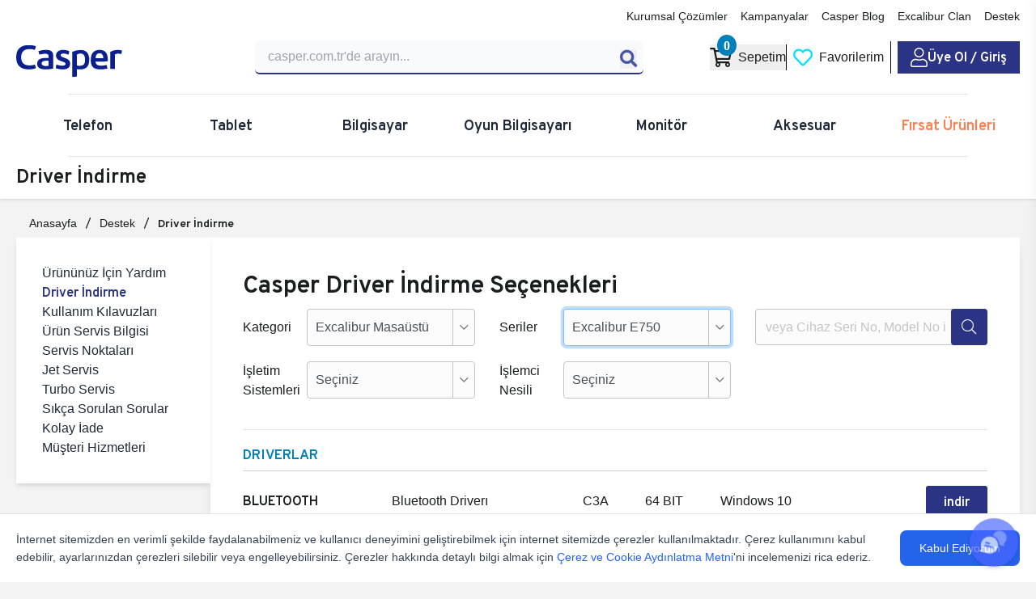

--- FILE ---
content_type: text/html; charset=UTF-8
request_url: https://www.casper.com.tr/driver-indirme?categoryId=6&seriesId=116&code=E75Z.137K-DFB0R-0HE&id=9081943
body_size: 14040
content:
<!doctype html>
<html dir="ltr" lang="tr">

<head>
    <meta charset="UTF-8">
    <meta name="viewport" content="width=device-width, initial-scale=1">
    
    <script>
        (function(w, d, s, l, i) {
            w[l] = w[l] || [];
            w[l].push({
                'gtm.start': new Date().getTime(),
                event: 'gtm.js'
            });
            var f = d.getElementsByTagName(s)[0],
                j = d.createElement(s),
                dl = l != 'dataLayer' ? '&l=' + l : '';
            j.async = true;
            j.src =
                'https://www.googletagmanager.com/gtm.js?id=' + i + dl;
            f.parentNode.insertBefore(j, f);
        })(window, document, 'script', 'dataLayer', 'GTM-W264SQZ');
    </script>
        <link rel="shortcut icon" href="https://www.casper.com.tr/favicon.ico">
    <link rel="apple-touch-icon" href="https://www.casper.com.tr/favicon.ico">
    <link rel="preload" href="https://www.casper.com.tr/assets/fonts/overpass-bold.woff2" as="font" type="font/woff2" crossorigin>
    <link rel="preload" href="https://www.casper.com.tr/assets/fonts/overpass-regular.woff2" as="font" type="font/woff2" crossorigin>
    <link rel="preload" href="https://www.casper.com.tr/assets/fonts/overpass-semibold.woff2" as="font" type="font/woff2" crossorigin>
    <link rel="preload" href="https://www.casper.com.tr/assets/webfonts/fa-regular-400.woff2" as="font" type="font/woff2" crossorigin>
    <link rel="preload" href="https://www.casper.com.tr/assets/webfonts/fa-light-300.woff2" as="font" type="font/woff2" crossorigin>
    <link rel="stylesheet" href="https://www.casper.com.tr/assets/css/font-awesome_bootstrap_headerv2_form_globalv2_slickv2_productGlobal_productModal_bundle_V202601070906.css">
    <link rel="stylesheet" href="https://www.casper.com.tr/assets/css/casper_v202601070906.css">
            <script>
        async function gtm(event, data) {
            dataLayer.push({
                ecommerce: null
            });
            dataLayer.push({
                event: "_" + event,
                ...data,
                            })
        };
    </script>
    

    <link rel="stylesheet"
        href="https://www.casper.com.tr/assets/css/page_sidebar_form_supportDetail_subPages_mockupDetail_V202601070906.css">
                <title>Casper Driver İndirme | Casper</title>    <meta name=description content="İş bilgisayarı veya oyun bilgisayarı driver indirme sayfasında bilgisayarınızdaki programların güncel sürücülerini ve güncellemelerini bulabilirsiniz.">    <meta property=og:title content="Casper Driver İndirme | Casper">    <meta property=og:description content="İş bilgisayarı veya oyun bilgisayarı driver indirme sayfasında bilgisayarınızdaki programların güncel sürücülerini ve güncellemelerini bulabilirsiniz.">    <meta name=twitter:title content="Casper Driver İndirme | Casper">    <meta name=twitter:description content="İş bilgisayarı veya oyun bilgisayarı driver indirme sayfasında bilgisayarınızdaki programların güncel sürücülerini ve güncellemelerini bulabilirsiniz.">  
    
    <meta name="author" content="Casper">
    <link rel="canonical" href="https://www.casper.com.tr/driver-indirme" />
    <meta property="og:image" content="/assets/images/casperLogo_op.webp" />
    <meta property="og:url" content="/driver-indirme" />
    <meta property="og:site_name" content="casperturkiye" />
    <meta property="og:type" content="article" />
    <meta name="theme-color" content="#fff">
    <meta name="twitter:card" content="summary_large_image">
    <meta name="twitter:site" content="@casperturkiye">
    <meta name="twitter:creator" content="@casperturkiye">
    <meta property="fb:app_id" content="692028968360835">
    <meta name="twitter:image" content="/assets/images/casperLogo_op.webp" />
</head>

<body class=>

    <noscript><iframe src="https://www.googletagmanager.com/ns.html?id=GTM-W264SQZ" height="0" width="0"
            style="display:none;visibility:hidden"></iframe></noscript>

    
            
        <header class="c-header"> <div class="c-relative"> <div class="c-container-fluid c-px-5 c-mx-auto"> <div class="c-pt-2 c-pb-4 gap-2">  <div class="c-inline-block c-w-full"> <div class="c-flex c-justify-end c-items-center c-mb-3 c-text-sm"> <nav class="c-flex c-space-x-4">  <a href="/kurumsal-cozumler" class="c-font-medium excalibur:hover:c-text-excalibur-500">Kurumsal Çözümler</a>  <a href="/kampanyalar" class="c-font-medium excalibur:hover:c-text-excalibur-500">Kampanyalar</a>  <a href="/blog-yazilari" class="c-font-medium excalibur:hover:c-text-excalibur-500">Casper Blog</a>  <a href="/excaliburclan" class="c-font-medium excalibur:hover:c-text-excalibur-500">Excalibur Clan</a>  <a href="/destek" class="c-font-medium excalibur:hover:c-text-excalibur-500">Destek</a>  </nav> </div> </div>  <div class="c-flex c-justify-between c-items-center c-gap-2">  <div class="c-header-logo">  <a class=" " href="/" aria-label="Casper | Telefon, Bilgisayar, Konfigürasyon, Destek"> <img src="https://www.casper.com.tr/assets/images/casperLogo.svg" alt="Casper"> </a>  </div> <div class="c-flex c-justify-end md:c-justify-between c-items-center  c-w-1/2 md:c-w-4/5 ">  <div class="c-flex-1 c-max-w-lg c-mr-6"> <div id="casperSearch"> <search :action="'/arama'" :ismobile="false"> </search> </div> </div>  <div class="c-flex c-items-center c-gap-4  lg:c-divide-x lg:c-divide-black lg:excalibur:c-divide-white ">  <button id="basketButtton" class="c-flex c-items-center c-space-x-2 hover:c-text-gray-800 excalibur:hover:c-text-excalibur-500 c-font-medium"> <i class="far fa-shopping-cart c-text-2xl lg:c-text-2xl c-relative"> <small id="basketCount" class="c-absolute z-1 -c-top-3 -c-right-1.5 c-rounded-[50%] c-text-white c-text-base c-bg-excalibur-800 c-py-px c-px-2 c-font-semibold">0</small></i>  <span class="c-hidden lg:c-inline-block"> Sepetim </span>  </button>  <a href="/favorilerim" class="c-flex c-items-center c-space-x-2 c-px-2 c-font-medium excalibur:hover:c-text-excalibur-500"> <i class="far fa-heart c-text-3xl lg:c-text-2xl c-text-excalibur-500 hover:c-text-excalibur-100"></i> <span class="c-hidden lg:c-inline-block"> Favorilerim </span> </a> <div class="lg:c-ps-2"> <div class="auth"> <a href="https://www.casper.com.tr/giris" class="c-text-white lg:c-bg-csp-blue-500 hover:c-text-gray-200 excalibur:hover:c-text-excalibur-500 lg:c-px-4 c-py-1 c-font-csp c-flex c-items-center c-gap-2" aria-label="Casper Giriş Paneli"> <i class="fal fa-user c-text-3xl lg:c-text-2xl"></i> <span class="c-hidden lg:c-inline-block">Üye Ol / Giriş</span> </a> </div>  </div>  </div> </div> </div> </div>  <div class="c-block c-border-t c-border-gray-200 excalibur:c-border-gray-500 c-mx-16 div"> </div> <nav class="c-flex c-justify-between c-items-center c-px-4 xl:c-px-0">  <div class="c-h-full c-w-full c-py-6 xl:c-w-6/12 c-text-center" data-menu> <a href="/telefon" target="_self" class="c-relative c-z-1 c-block c-font-csp c-text-lg c-text-gray-800 hover:c-text-csp-blue-200 excalibur:c-text-white excalibur:hover:c-text-excalibur-500" data-parent><span class="c-relative c-block c-z-2">Telefon<span></a>  <div class="c-absolute c-hidden c-flex-col c-top-[78.5%] c-left-0 c-w-full c-bg-white excalibur:c-bg-black c-shadow-lg c-border-t c-border-gray-200 excalibur:c-border-gray-500 c-py-5 c-duration-300 c-justify-center" data-dropdown="9bd786e4-e0a0-49b2-b1e3-c68000ec777e"> <div class="c-flex c-justify-center c-space-x-10">   <a class="c-text-center c-flex c-flex-col c-gap-2 c-items-center c-cursor-pointer c-group" href="/urunler?cat=telefon&amp;series=192&amp;components=&amp;desc=false&amp;stock=false">  <img loading="lazy" src="https://file.casper.com.tr/media/x45-kategori-h172-q100-op-1_h172_q100_op.webp" alt="Casper VIA X45 Telefon" class="c-w-40 c-h-40 c-object-contain group-hover:c-scale-105">  <p class="c-font-bold c-font-sans group-hover:c-text-csp-blue-500 excalibur:group-hover:c-text-excalibur-500"> Casper VIA X45 Telefon</p> </a>    <a class="c-text-center c-flex c-flex-col c-gap-2 c-items-center c-cursor-pointer c-group" href="/urunler?cat=telefon&amp;series=191&amp;components=&amp;desc=false&amp;stock=false">  <img loading="lazy" src="https://file.casper.com.tr/media/m45-liste-gorseli-3-h172-q100-op-1_h172_q100_op.webp" alt="Casper VIA M45 Telefon" class="c-w-40 c-h-40 c-object-contain group-hover:c-scale-105">  <p class="c-font-bold c-font-sans group-hover:c-text-csp-blue-500 excalibur:group-hover:c-text-excalibur-500"> Casper VIA M45 Telefon</p> </a>    <a class="c-text-center c-flex c-flex-col c-gap-2 c-items-center c-cursor-pointer c-group" href="/urunler?cat=telefon&amp;series=151&amp;components=&amp;desc=false&amp;stock=false">  <img loading="lazy" src="https://file.casper.com.tr/media/a40-kategori-gorseli2_h172_q100_op.webp" alt="Casper VIA A40 Telefon" class="c-w-40 c-h-40 c-object-contain group-hover:c-scale-105">  <p class="c-font-bold c-font-sans group-hover:c-text-csp-blue-500 excalibur:group-hover:c-text-excalibur-500"> Casper VIA A40 Telefon</p> </a>    <a class="c-text-center c-flex c-flex-col c-gap-2 c-items-center c-cursor-pointer c-group" href="/urunler?cat=telefon&amp;series=140&amp;components=&amp;desc=false&amp;stock=false">  <img loading="lazy" src="https://file.casper.com.tr/media/x30-plus-liste-gorseli_h172_q100_op.webp" alt="Casper VIA X30 Plus Telefon" class="c-w-40 c-h-40 c-object-contain group-hover:c-scale-105">  <p class="c-font-bold c-font-sans group-hover:c-text-csp-blue-500 excalibur:group-hover:c-text-excalibur-500"> Casper VIA X30 Plus Telefon</p> </a>   </div> </div>  </div>  <div class="c-h-full c-w-full c-py-6 xl:c-w-6/12 c-text-center" data-menu> <a href="/tablet" target="_self" class="c-relative c-z-1 c-block c-font-csp c-text-lg c-text-gray-800 hover:c-text-csp-blue-200 excalibur:c-text-white excalibur:hover:c-text-excalibur-500" data-parent><span class="c-relative c-block c-z-2">Tablet<span></a>  <div class="c-absolute c-hidden c-flex-col c-top-[78.5%] c-left-0 c-w-full c-bg-white excalibur:c-bg-black c-shadow-lg c-border-t c-border-gray-200 excalibur:c-border-gray-500 c-py-5 c-duration-300 c-justify-center" data-dropdown="7ca96bf3-453d-4799-b13b-70910b20e895"> <div class="c-flex c-justify-center c-space-x-10">   <a class="c-text-center c-flex c-flex-col c-gap-2 c-items-center c-cursor-pointer c-group" href="/urunler?cat=tablet&amp;series=198&amp;components=&amp;desc=false&amp;stock=false">  <img loading="lazy" src="https://file.casper.com.tr/media/pad-h10-pro_h172_q100_op.webp" alt="Casper PAD H10" class="c-w-40 c-h-40 c-object-contain group-hover:c-scale-105">  <p class="c-font-bold c-font-sans group-hover:c-text-csp-blue-500 excalibur:group-hover:c-text-excalibur-500"> Casper PAD H10</p> </a>    <a class="c-text-center c-flex c-flex-col c-gap-2 c-items-center c-cursor-pointer c-group" href="/urunler?cat=tablet&amp;series=197&amp;components=&amp;desc=false&amp;stock=false">  <img loading="lazy" src="https://file.casper.com.tr/media/l50-pen_h172_q100_op.webp" alt="Casper VIA L50 Pen Tablet" class="c-w-40 c-h-40 c-object-contain group-hover:c-scale-105">  <p class="c-font-bold c-font-sans group-hover:c-text-csp-blue-500 excalibur:group-hover:c-text-excalibur-500"> Casper VIA L50 Pen Tablet</p> </a>    <a class="c-text-center c-flex c-flex-col c-gap-2 c-items-center c-cursor-pointer c-group" href="/urunler?cat=tablet&amp;series=196&amp;components=&amp;desc=false&amp;stock=false">  <img loading="lazy" src="https://file.casper.com.tr/media/s50-pen_h172_q100_op.webp" alt="Casper VIA S50 Pen Tablet" class="c-w-40 c-h-40 c-object-contain group-hover:c-scale-105">  <p class="c-font-bold c-font-sans group-hover:c-text-csp-blue-500 excalibur:group-hover:c-text-excalibur-500"> Casper VIA S50 Pen Tablet</p> </a>    <a class="c-text-center c-flex c-flex-col c-gap-2 c-items-center c-cursor-pointer c-group" href="/urunler?cat=tablet&amp;series=160&amp;components=&amp;desc=false&amp;stock=false">  <img loading="lazy" src="https://file.casper.com.tr/media/l50_h172_q100_op.webp" alt="Casper VIA L50 Tablet" class="c-w-40 c-h-40 c-object-contain group-hover:c-scale-105">  <p class="c-font-bold c-font-sans group-hover:c-text-csp-blue-500 excalibur:group-hover:c-text-excalibur-500"> Casper VIA L50 Tablet</p> </a>    <a class="c-text-center c-flex c-flex-col c-gap-2 c-items-center c-cursor-pointer c-group" href="/urunler?cat=tablet&amp;series=159&amp;components=&amp;desc=false&amp;stock=false">  <img loading="lazy" src="https://file.casper.com.tr/media/s50_h172_q100_op.webp" alt="Casper VIA S50 Tablet" class="c-w-40 c-h-40 c-object-contain group-hover:c-scale-105">  <p class="c-font-bold c-font-sans group-hover:c-text-csp-blue-500 excalibur:group-hover:c-text-excalibur-500"> Casper VIA S50 Tablet</p> </a>    <a class="c-text-center c-flex c-flex-col c-gap-2 c-items-center c-cursor-pointer c-group" href="/urunler?cat=tablet&amp;series=142&amp;components=&amp;desc=false&amp;stock=false">  <img loading="lazy" src="https://file.casper.com.tr/media/l40_h172_q100_op.webp" alt="Casper VIA L40 Tablet" class="c-w-40 c-h-40 c-object-contain group-hover:c-scale-105">  <p class="c-font-bold c-font-sans group-hover:c-text-csp-blue-500 excalibur:group-hover:c-text-excalibur-500"> Casper VIA L40 Tablet</p> </a>    <a class="c-text-center c-flex c-flex-col c-gap-2 c-items-center c-cursor-pointer c-group" href="/urunler?cat=tablet&amp;series=141&amp;components=&amp;desc=false&amp;stock=false">  <img loading="lazy" src="https://file.casper.com.tr/media/s40_h172_q100_op.webp" alt="Casper VIA S40 Tablet" class="c-w-40 c-h-40 c-object-contain group-hover:c-scale-105">  <p class="c-font-bold c-font-sans group-hover:c-text-csp-blue-500 excalibur:group-hover:c-text-excalibur-500"> Casper VIA S40 Tablet</p> </a>   </div> </div>  </div>  <div class="c-h-full c-w-full c-py-6 xl:c-w-6/12 c-text-center" data-menu> <a href="/bilgisayar" target="_self" class="c-relative c-z-1 c-block c-font-csp c-text-lg c-text-gray-800 hover:c-text-csp-blue-200 excalibur:c-text-white excalibur:hover:c-text-excalibur-500" data-parent><span class="c-relative c-block c-z-2">Bilgisayar<span></a>  <div class="c-absolute c-hidden c-flex-col c-top-[78.5%] c-left-0 c-w-full c-bg-white excalibur:c-bg-black c-shadow-lg c-border-t c-border-gray-200 excalibur:c-border-gray-500 c-py-5 c-duration-300 c-justify-center" data-dropdown="bbd81f3e-f3b5-4587-b72c-e815c90550d1"> <div class="c-flex c-justify-center c-space-x-10">   <div class="c-text-center c-flex c-flex-col c-gap-2 c-items-center c-cursor-pointer c-group" onclick="showChildMenu('0dcb88df-617d-4a0e-a910-87d952e375a4','bbd81f3e-f3b5-4587-b72c-e815c90550d1')" data-child>  <img loading="lazy" src="https://file.casper.com.tr/media/p40_liste_gorseli.webp" alt="Kurumsal Laptop Bilgisayar" class="c-w-40 c-h-40 c-object-contain group-hover:c-scale-105">  <p class="c-font-bold c-font-sans group-hover:c-text-csp-blue-500 excalibur:group-hover:c-text-excalibur-500"> Kurumsal Laptop Bilgisayar</p> </div> <div class="c-hidden c-container c-justify-between c-px-4" data-grandchild="0dcb88df-617d-4a0e-a910-87d952e375a4"> <div class="c-flex c-flex-col c-flex-1"> <div class="c-flex c-gap-1 c-mb-3"> <a href="/bilgisayar" class="c-font-bold hover:c-text-csp-blue-200 excalibur:hover:c-text-excalibur-500">Bilgisayar</a> <span class="c-font-semibold">/</span> <a href="/kurumsal-laptop-bilgisayar" class="c-font-bold hover:c-text-csp-blue-200 excalibur:hover:c-text-excalibur-500">Kurumsal Laptop Bilgisayar</a> </div> <div class="c-grid c-grid-cols-1 md:c-grid-cols-1 lg:c-grid-cols-2 c-gap-y-1 c-w-full">  <a href="/urunler?cat=laptop-bilgisayar&amp;series=199&amp;components=&amp;desc=false&amp;stock=false"  data-grandchild-image="https://file.casper.com.tr/media/p40-liste-gorseli_op-1.webp" data-parent-id="0dcb88df-617d-4a0e-a910-87d952e375a4"  class="hover:c-text-csp-blue-200 excalibur:hover:c-text-excalibur-500 c-w-fit c-text-nowrap ">Casper NevoPro P40 Laptop Bilgisayar</a>  <a href="/urunler?cat=laptop-bilgisayar&amp;series=189"  data-grandchild-image="https://file.casper.com.tr/media/yeni-site-mega-menu-kategori-gorseli_0026_listegorselis200_op.png" data-parent-id="0dcb88df-617d-4a0e-a910-87d952e375a4"  class="hover:c-text-csp-blue-200 excalibur:hover:c-text-excalibur-500 c-w-fit c-text-nowrap ">Casper Nirvana S200 Laptop Bilgisayar</a>  <a href="/urunler?cat=laptop-bilgisayar&amp;series=195&amp;components=&amp;desc=false&amp;stock=false"  data-grandchild-image="https://file.casper.com.tr/media/yeni-site-mega-menu-kategori-gorseli_0021_casper-nirvana-x700-laptop-bilgisayar_op.png" data-parent-id="0dcb88df-617d-4a0e-a910-87d952e375a4"  class="hover:c-text-csp-blue-200 excalibur:hover:c-text-excalibur-500 c-w-fit c-text-nowrap ">Casper Nirvana X750 Laptop Bilgisayar</a>  <a href="/urunler?cat=laptop-bilgisayar&amp;series=150"  data-grandchild-image="https://file.casper.com.tr/media/yeni-site-mega-menu-kategori-gorseli_0021_casper-nirvana-x700-laptop-bilgisayar_op-1.png" data-parent-id="0dcb88df-617d-4a0e-a910-87d952e375a4"  class="hover:c-text-csp-blue-200 excalibur:hover:c-text-excalibur-500 c-w-fit c-text-nowrap ">Casper Nirvana X700 Laptop Bilgisayar</a>  </div> </div> <div class="c-flex c-w-1/3 c-items-center c-justify-start"> <a href="/kurumsal-laptop-bilgisayar" class="c-flex c-flex-col c-items-center c-group c-gap-2"> <img loading="lazy" src="https://file.casper.com.tr/media/p40_liste_gorseli.webp" data-default-image="https://file.casper.com.tr/media/p40_liste_gorseli.webp" id="grandChildImage-0dcb88df-617d-4a0e-a910-87d952e375a4" alt="Kurumsal Laptop Bilgisayar" class="c-w-40 c-h-40 c-object-contain group-hover:c-scale-105" /> <p class="c-font-bold c-font-sans group-hover:c-text-csp-blue-500 excalibur:group-hover:c-text-excalibur-500"> Kurumsal Laptop Bilgisayar</p> </a> </div> </div>    <div class="c-text-center c-flex c-flex-col c-gap-2 c-items-center c-cursor-pointer c-group" onclick="showChildMenu('31de2473-e929-4eeb-a345-e8256da1a032','bbd81f3e-f3b5-4587-b72c-e815c90550d1')" data-child>  <img loading="lazy" src="https://file.casper.com.tr/media/notebookbilgisayar.webp" alt="Laptop Bilgisayar" class="c-w-40 c-h-40 c-object-contain group-hover:c-scale-105">  <p class="c-font-bold c-font-sans group-hover:c-text-csp-blue-500 excalibur:group-hover:c-text-excalibur-500"> Laptop Bilgisayar</p> </div> <div class="c-hidden c-container c-justify-between c-px-4" data-grandchild="31de2473-e929-4eeb-a345-e8256da1a032"> <div class="c-flex c-flex-col c-flex-1"> <div class="c-flex c-gap-1 c-mb-3"> <a href="/bilgisayar" class="c-font-bold hover:c-text-csp-blue-200 excalibur:hover:c-text-excalibur-500">Bilgisayar</a> <span class="c-font-semibold">/</span> <a href="/laptop-bilgisayar" class="c-font-bold hover:c-text-csp-blue-200 excalibur:hover:c-text-excalibur-500">Laptop Bilgisayar</a> </div> <div class="c-grid c-grid-cols-1 md:c-grid-cols-1 lg:c-grid-cols-2 c-gap-y-1 c-w-full">  <a href="/urunler?cat=laptop-bilgisayar&amp;series=188&amp;desc=false&amp;stock=false&amp;components="  data-grandchild-image="https://file.casper.com.tr/media/yeni-site-mega-menu-kategori-gorseli_0029_s100-liste-gorseli_op.png" data-parent-id="31de2473-e929-4eeb-a345-e8256da1a032"  class="hover:c-text-csp-blue-200 excalibur:hover:c-text-excalibur-500 c-w-fit c-text-nowrap ">Casper Nirvana S100 Laptop Bilgisayar</a>  <a href="/urunler?cat=laptop-bilgisayar&amp;series=194&amp;components=&amp;desc=false&amp;stock=false"  data-grandchild-image="https://file.casper.com.tr/media/yeni-site-mega-menu-kategori-gorseli_0028_listegorselix650-op-copy_op.png" data-parent-id="31de2473-e929-4eeb-a345-e8256da1a032"  class="hover:c-text-csp-blue-200 excalibur:hover:c-text-excalibur-500 c-w-fit c-text-nowrap ">Casper Nirvana X650 Laptop Bilgisayar</a>  <a href="/urunler?cat=laptop-bilgisayar&amp;series=153"  data-grandchild-image="https://file.casper.com.tr/media/yeni-site-mega-menu-kategori-gorseli_0024_casper-nirvana-z100-laptop-bilgisayar_op.png" data-parent-id="31de2473-e929-4eeb-a345-e8256da1a032"  class="hover:c-text-csp-blue-200 excalibur:hover:c-text-excalibur-500 c-w-fit c-text-nowrap ">Casper Nirvana Z100 Laptop Bilgisayar</a>  <a href="/urunler?cat=laptop-bilgisayar&amp;series=149"  data-grandchild-image="https://file.casper.com.tr/media/yeni-site-mega-menu-kategori-gorseli_0023_casper-nirvana-x600-laptop-bilgisayar_op.png" data-parent-id="31de2473-e929-4eeb-a345-e8256da1a032"  class="hover:c-text-csp-blue-200 excalibur:hover:c-text-excalibur-500 c-w-fit c-text-nowrap ">Casper Nirvana X600 Laptop Bilgisayar</a>  <a href="/urunler?cat=laptop-bilgisayar&amp;series=124"  data-grandchild-image="https://file.casper.com.tr/media/yeni-site-mega-menu-kategori-gorseli_0022_casper-nirvana-c370-laptop-bilgisayar_op.png" data-parent-id="31de2473-e929-4eeb-a345-e8256da1a032"  class="hover:c-text-csp-blue-200 excalibur:hover:c-text-excalibur-500 c-w-fit c-text-nowrap ">Casper Nirvana C370 Laptop Bilgisayar</a>  </div> </div> <div class="c-flex c-w-1/3 c-items-center c-justify-start"> <a href="/laptop-bilgisayar" class="c-flex c-flex-col c-items-center c-group c-gap-2"> <img loading="lazy" src="https://file.casper.com.tr/media/notebookbilgisayar.webp" data-default-image="https://file.casper.com.tr/media/notebookbilgisayar.webp" id="grandChildImage-31de2473-e929-4eeb-a345-e8256da1a032" alt="Laptop Bilgisayar" class="c-w-40 c-h-40 c-object-contain group-hover:c-scale-105" /> <p class="c-font-bold c-font-sans group-hover:c-text-csp-blue-500 excalibur:group-hover:c-text-excalibur-500"> Laptop Bilgisayar</p> </a> </div> </div>    <div class="c-text-center c-flex c-flex-col c-gap-2 c-items-center c-cursor-pointer c-group" onclick="showChildMenu('9df2da68-8398-405d-81e9-6e1feb6175dc','bbd81f3e-f3b5-4587-b72c-e815c90550d1')" data-child>  <img loading="lazy" src="https://file.casper.com.tr/media/casper--1_h172_q100_op-1.webp" alt="Masaüstü Bilgisayar" class="c-w-40 c-h-40 c-object-contain group-hover:c-scale-105">  <p class="c-font-bold c-font-sans group-hover:c-text-csp-blue-500 excalibur:group-hover:c-text-excalibur-500"> Masaüstü Bilgisayar</p> </div> <div class="c-hidden c-container c-justify-between c-px-4" data-grandchild="9df2da68-8398-405d-81e9-6e1feb6175dc"> <div class="c-flex c-flex-col c-flex-1"> <div class="c-flex c-gap-1 c-mb-3"> <a href="/bilgisayar" class="c-font-bold hover:c-text-csp-blue-200 excalibur:hover:c-text-excalibur-500">Bilgisayar</a> <span class="c-font-semibold">/</span> <a href="/masaustu-bilgisayar" class="c-font-bold hover:c-text-csp-blue-200 excalibur:hover:c-text-excalibur-500">Masaüstü Bilgisayar</a> </div> <div class="c-grid c-grid-cols-1 md:c-grid-cols-1 lg:c-grid-cols-2 c-gap-y-1 c-w-full">  <a href="/urunler?cat=masaustu-bilgisayar&amp;series=122&amp;components=&amp;desc=false&amp;stock=false"  data-grandchild-image="https://file.casper.com.tr/media/yeni-site-mega-menu-kategori-gorseli_0019_casper-nirvana-m600-masaustu-bilgisayar_op.png" data-parent-id="9df2da68-8398-405d-81e9-6e1feb6175dc"  class="hover:c-text-csp-blue-200 excalibur:hover:c-text-excalibur-500 c-w-fit c-text-nowrap ">Casper Nirvana M600 Masaüstü Bilgisayar</a>  <a href="/urunler?cat=masaustu-bilgisayar&amp;series=29"  data-grandchild-image="https://file.casper.com.tr/media/yeni-site-mega-menu-kategori-gorseli_0018_casper-nirvana-m500-masaustu-bilgisayar_op.png" data-parent-id="9df2da68-8398-405d-81e9-6e1feb6175dc"  class="hover:c-text-csp-blue-200 excalibur:hover:c-text-excalibur-500 c-w-fit c-text-nowrap ">Casper Nirvana M500 Masaüstü Bilgisayar</a>  <a href="/urunler?cat=masaustu-bilgisayar&amp;series=28"  data-grandchild-image="https://file.casper.com.tr/media/yeni-site-mega-menu-kategori-gorseli_0020_casper--1_h172_q100_op-1.png" data-parent-id="9df2da68-8398-405d-81e9-6e1feb6175dc"  class="hover:c-text-csp-blue-200 excalibur:hover:c-text-excalibur-500 c-w-fit c-text-nowrap ">Casper Nirvana N200 Masaüstü Bilgisayar</a>  </div> </div> <div class="c-flex c-w-1/3 c-items-center c-justify-start"> <a href="/masaustu-bilgisayar" class="c-flex c-flex-col c-items-center c-group c-gap-2"> <img loading="lazy" src="https://file.casper.com.tr/media/casper--1_h172_q100_op-1.webp" data-default-image="https://file.casper.com.tr/media/casper--1_h172_q100_op-1.webp" id="grandChildImage-9df2da68-8398-405d-81e9-6e1feb6175dc" alt="Masaüstü Bilgisayar" class="c-w-40 c-h-40 c-object-contain group-hover:c-scale-105" /> <p class="c-font-bold c-font-sans group-hover:c-text-csp-blue-500 excalibur:group-hover:c-text-excalibur-500"> Masaüstü Bilgisayar</p> </a> </div> </div>    <div class="c-text-center c-flex c-flex-col c-gap-2 c-items-center c-cursor-pointer c-group" onclick="showChildMenu('9cbd3d69-edfb-4a05-b9fd-67651c046d27','bbd81f3e-f3b5-4587-b72c-e815c90550d1')" data-child>  <img loading="lazy" src="https://file.casper.com.tr/media/aıo_kategoribilgisayar.webp" alt="All In One Bilgisayar" class="c-w-40 c-h-40 c-object-contain group-hover:c-scale-105">  <p class="c-font-bold c-font-sans group-hover:c-text-csp-blue-500 excalibur:group-hover:c-text-excalibur-500"> All In One Bilgisayar</p> </div> <div class="c-hidden c-container c-justify-between c-px-4" data-grandchild="9cbd3d69-edfb-4a05-b9fd-67651c046d27"> <div class="c-flex c-flex-col c-flex-1"> <div class="c-flex c-gap-1 c-mb-3"> <a href="/bilgisayar" class="c-font-bold hover:c-text-csp-blue-200 excalibur:hover:c-text-excalibur-500">Bilgisayar</a> <span class="c-font-semibold">/</span> <a href="/all-in-one" class="c-font-bold hover:c-text-csp-blue-200 excalibur:hover:c-text-excalibur-500">All In One Bilgisayar</a> </div> <div class="c-grid c-grid-cols-1 md:c-grid-cols-1 lg:c-grid-cols-2 c-gap-y-1 c-w-full">  <a href="/urunler?cat=all-in-one&amp;series=203&amp;components=&amp;desc=false&amp;stock=false"  data-grandchild-image="https://file.casper.com.tr/media/yeni-site-mega-menu-kategori-gorseli_0016_1-7_op.png" data-parent-id="9cbd3d69-edfb-4a05-b9fd-67651c046d27"  class="hover:c-text-csp-blue-200 excalibur:hover:c-text-excalibur-500 c-w-fit c-text-nowrap ">Casper Nirvana AIO A970 All In One PC</a>  <a href="/urunler?cat=all-in-one&amp;series=202&amp;components=&amp;desc=false&amp;stock=false"  data-grandchild-image="https://file.casper.com.tr/media/yeni-site-mega-menu-kategori-gorseli_0017_aıo_kategoribilgisayar.png" data-parent-id="9cbd3d69-edfb-4a05-b9fd-67651c046d27"  class="hover:c-text-csp-blue-200 excalibur:hover:c-text-excalibur-500 c-w-fit c-text-nowrap ">Casper Nirvana AIO A870 All In One PC</a>  <a href="/urunler?cat=all-in-one&amp;series=186&amp;components=&amp;desc=false&amp;stock=false"  data-grandchild-image="https://file.casper.com.tr/media/yeni-site-mega-menu-kategori-gorseli_0015_casper-a900-websize-siyah.png" data-parent-id="9cbd3d69-edfb-4a05-b9fd-67651c046d27"  class="hover:c-text-csp-blue-200 excalibur:hover:c-text-excalibur-500 c-w-fit c-text-nowrap ">Casper Nirvana AIO A900 All In One Pc</a>  <a href="/urunler?cat=all-in-one&amp;series=185"  data-grandchild-image="https://file.casper.com.tr/media/yeni-site-mega-menu-kategori-gorseli_0014_casper-a800-websize-siyah.png" data-parent-id="9cbd3d69-edfb-4a05-b9fd-67651c046d27"  class="hover:c-text-csp-blue-200 excalibur:hover:c-text-excalibur-500 c-w-fit c-text-nowrap ">Casper Nirvana AIO A800 All In One Pc</a>  </div> </div> <div class="c-flex c-w-1/3 c-items-center c-justify-start"> <a href="/all-in-one" class="c-flex c-flex-col c-items-center c-group c-gap-2"> <img loading="lazy" src="https://file.casper.com.tr/media/aıo_kategoribilgisayar.webp" data-default-image="https://file.casper.com.tr/media/aıo_kategoribilgisayar.webp" id="grandChildImage-9cbd3d69-edfb-4a05-b9fd-67651c046d27" alt="All In One Bilgisayar" class="c-w-40 c-h-40 c-object-contain group-hover:c-scale-105" /> <p class="c-font-bold c-font-sans group-hover:c-text-csp-blue-500 excalibur:group-hover:c-text-excalibur-500"> All In One Bilgisayar</p> </a> </div> </div>    <div class="c-text-center c-flex c-flex-col c-gap-2 c-items-center c-cursor-pointer c-group" onclick="showChildMenu('10a7504e-8376-4efd-875f-3e9c8c05a2ed','bbd81f3e-f3b5-4587-b72c-e815c90550d1')" data-child>  <img loading="lazy" src="https://file.casper.com.tr/media/mini-pc-03_h172_q100_op-1.webp" alt="Mini PC Bilgisayar" class="c-w-40 c-h-40 c-object-contain group-hover:c-scale-105">  <p class="c-font-bold c-font-sans group-hover:c-text-csp-blue-500 excalibur:group-hover:c-text-excalibur-500"> Mini PC Bilgisayar</p> </div> <div class="c-hidden c-container c-justify-between c-px-4" data-grandchild="10a7504e-8376-4efd-875f-3e9c8c05a2ed"> <div class="c-flex c-flex-col c-flex-1"> <div class="c-flex c-gap-1 c-mb-3"> <a href="/bilgisayar" class="c-font-bold hover:c-text-csp-blue-200 excalibur:hover:c-text-excalibur-500">Bilgisayar</a> <span class="c-font-semibold">/</span> <a href="/mini-pc" class="c-font-bold hover:c-text-csp-blue-200 excalibur:hover:c-text-excalibur-500">Mini PC Bilgisayar</a> </div> <div class="c-grid c-grid-cols-1 md:c-grid-cols-1 lg:c-grid-cols-2 c-gap-y-1 c-w-full">  <a href="/urunler?cat=mini-pc&amp;series=125&amp;components=&amp;desc=false&amp;stock=false"  data-grandchild-image="https://file.casper.com.tr/media/yeni-site-mega-menu-kategori-gorseli_0013_m400-kapak-gorseli_op.png" data-parent-id="10a7504e-8376-4efd-875f-3e9c8c05a2ed"  class="hover:c-text-csp-blue-200 excalibur:hover:c-text-excalibur-500 c-w-fit c-text-nowrap ">Casper Nirvana M400 Mini PC</a>  <a href="/urunler?cat=mini-pc&amp;series=60"  data-grandchild-image="https://file.casper.com.tr/media/yeni-site-mega-menu-kategori-gorseli_0012_m300-kapak-gorseli_op.png" data-parent-id="10a7504e-8376-4efd-875f-3e9c8c05a2ed"  class="hover:c-text-csp-blue-200 excalibur:hover:c-text-excalibur-500 c-w-fit c-text-nowrap ">Casper Nirvana M300 Mini PC</a>  </div> </div> <div class="c-flex c-w-1/3 c-items-center c-justify-start"> <a href="/mini-pc" class="c-flex c-flex-col c-items-center c-group c-gap-2"> <img loading="lazy" src="https://file.casper.com.tr/media/mini-pc-03_h172_q100_op-1.webp" data-default-image="https://file.casper.com.tr/media/mini-pc-03_h172_q100_op-1.webp" id="grandChildImage-10a7504e-8376-4efd-875f-3e9c8c05a2ed" alt="Mini PC Bilgisayar" class="c-w-40 c-h-40 c-object-contain group-hover:c-scale-105" /> <p class="c-font-bold c-font-sans group-hover:c-text-csp-blue-500 excalibur:group-hover:c-text-excalibur-500"> Mini PC Bilgisayar</p> </a> </div> </div>   </div> </div>  </div>  <div class="c-h-full c-w-full c-py-6 xl:c-w-6/12 c-text-center" data-menu> <a href="/oyun-bilgisayari" target="_self" class="c-relative c-z-1 c-block c-font-csp c-text-lg c-text-gray-800 hover:c-text-csp-blue-200 excalibur:c-text-white excalibur:hover:c-text-excalibur-500" data-parent><span class="c-relative c-block c-z-2">Oyun Bilgisayarı<span></a>  <div class="c-absolute c-hidden c-flex-col c-top-[78.5%] c-left-0 c-w-full c-bg-white excalibur:c-bg-black c-shadow-lg c-border-t c-border-gray-200 excalibur:c-border-gray-500 c-py-5 c-duration-300 c-justify-center" data-dropdown="80ebe11c-fe1b-4f4f-aaa8-3a8b1d63f16a"> <div class="c-flex c-justify-center c-space-x-10">   <div class="c-text-center c-flex c-flex-col c-gap-2 c-items-center c-cursor-pointer c-group" onclick="showChildMenu('11a5b317-06c5-4263-9d6a-d0fb5b9f3946','80ebe11c-fe1b-4f4f-aaa8-3a8b1d63f16a')" data-child>  <img loading="lazy" src="https://file.casper.com.tr/media/oyunbilgisayarıkategori.webp" alt="Gaming Laptop Modelleri" class="c-w-40 c-h-40 c-object-contain group-hover:c-scale-105">  <p class="c-font-bold c-font-sans group-hover:c-text-csp-blue-500 excalibur:group-hover:c-text-excalibur-500"> Gaming Laptop Modelleri</p> </div> <div class="c-hidden c-container c-justify-between c-px-4" data-grandchild="11a5b317-06c5-4263-9d6a-d0fb5b9f3946"> <div class="c-flex c-flex-col c-flex-1"> <div class="c-flex c-gap-1 c-mb-3"> <a href="/oyun-bilgisayari" class="c-font-bold hover:c-text-csp-blue-200 excalibur:hover:c-text-excalibur-500">Oyun Bilgisayarı</a> <span class="c-font-semibold">/</span> <a href="/excalibur-laptop-oyun-bilgisayari" class="c-font-bold hover:c-text-csp-blue-200 excalibur:hover:c-text-excalibur-500">Gaming Laptop Modelleri</a> </div> <div class="c-grid c-grid-cols-1 md:c-grid-cols-1 lg:c-grid-cols-2 c-gap-y-1 c-w-full">  <a href="/urunler?cat=laptop-oyun-bilgisayari&amp;series=204&amp;components=&amp;desc=false&amp;stock=false"  data-grandchild-image="https://file.casper.com.tr/media/yeni-site-mega-menu-kategori-gorseli_0011_g915-liste-gorseli-guncel_op.png" data-parent-id="11a5b317-06c5-4263-9d6a-d0fb5b9f3946"  class="hover:c-text-csp-blue-200 excalibur:hover:c-text-excalibur-500 c-w-fit c-text-nowrap ">Excalibur G915 Gaming Laptop</a>  <a href="/urunler?cat=laptop-oyun-bilgisayari&amp;series=190"  data-grandchild-image="https://file.casper.com.tr/media/yeni-site-mega-menu-kategori-gorseli_0010_g9200-liste_op.png" data-parent-id="11a5b317-06c5-4263-9d6a-d0fb5b9f3946"  class="hover:c-text-csp-blue-200 excalibur:hover:c-text-excalibur-500 c-w-fit c-text-nowrap ">Excalibur G920 Gaming Laptop</a>  <a href="/urunler?cat=laptop-oyun-bilgisayari&amp;series=137&amp;desc=false&amp;stock=false&amp;components="  data-grandchild-image="https://file.casper.com.tr/media/yeni-site-mega-menu-kategori-gorseli_0009_excalibur-g870-gaming-laptop_op.png" data-parent-id="11a5b317-06c5-4263-9d6a-d0fb5b9f3946"  class="hover:c-text-csp-blue-200 excalibur:hover:c-text-excalibur-500 c-w-fit c-text-nowrap ">Excalibur G870 Gaming Laptop</a>  <a href="/urunler?cat=laptop-oyun-bilgisayari&amp;series=193&amp;components=&amp;desc=false&amp;stock=false"  data-grandchild-image="https://file.casper.com.tr/media/yeni-site-mega-menu-kategori-gorseli_0008_excalibur-g870-gaming-laptop-op_op-1.png" data-parent-id="11a5b317-06c5-4263-9d6a-d0fb5b9f3946"  class="hover:c-text-csp-blue-200 excalibur:hover:c-text-excalibur-500 c-w-fit c-text-nowrap ">Excalibur G880 Gaming Laptop</a>  </div> </div> <div class="c-flex c-w-1/3 c-items-center c-justify-start"> <a href="/excalibur-laptop-oyun-bilgisayari" class="c-flex c-flex-col c-items-center c-group c-gap-2"> <img loading="lazy" src="https://file.casper.com.tr/media/oyunbilgisayarıkategori.webp" data-default-image="https://file.casper.com.tr/media/oyunbilgisayarıkategori.webp" id="grandChildImage-11a5b317-06c5-4263-9d6a-d0fb5b9f3946" alt="Gaming Laptop Modelleri" class="c-w-40 c-h-40 c-object-contain group-hover:c-scale-105" /> <p class="c-font-bold c-font-sans group-hover:c-text-csp-blue-500 excalibur:group-hover:c-text-excalibur-500"> Gaming Laptop Modelleri</p> </a> </div> </div>    <div class="c-text-center c-flex c-flex-col c-gap-2 c-items-center c-cursor-pointer c-group" onclick="showChildMenu('bd6afb30-3742-4f9e-90a4-fb6968604f4f','80ebe11c-fe1b-4f4f-aaa8-3a8b1d63f16a')" data-child>  <img loading="lazy" src="https://file.casper.com.tr/media/masaustu-oyun-bilgisayari.webp" alt="Masaüstü Oyun Bilgisayarı" class="c-w-40 c-h-40 c-object-contain group-hover:c-scale-105">  <p class="c-font-bold c-font-sans group-hover:c-text-csp-blue-500 excalibur:group-hover:c-text-excalibur-500"> Masaüstü Oyun Bilgisayarı</p> </div> <div class="c-hidden c-container c-justify-between c-px-4" data-grandchild="bd6afb30-3742-4f9e-90a4-fb6968604f4f"> <div class="c-flex c-flex-col c-flex-1"> <div class="c-flex c-gap-1 c-mb-3"> <a href="/oyun-bilgisayari" class="c-font-bold hover:c-text-csp-blue-200 excalibur:hover:c-text-excalibur-500">Oyun Bilgisayarı</a> <span class="c-font-semibold">/</span> <a href="/masaustu-oyun-bilgisayarlari" class="c-font-bold hover:c-text-csp-blue-200 excalibur:hover:c-text-excalibur-500">Masaüstü Oyun Bilgisayarı</a> </div> <div class="c-grid c-grid-cols-1 md:c-grid-cols-1 lg:c-grid-cols-2 c-gap-y-1 c-w-full">  <a href="/urunler?cat=masaustu-oyun-bilgisayarlari&amp;series=133&amp;desc=false&amp;stock=false&amp;components="  data-grandchild-image="https://file.casper.com.tr/media/yeni-site-mega-menu-kategori-gorseli_0007_excalibur-e650-masaustu-oyun-bilgisayari_op.png" data-parent-id="bd6afb30-3742-4f9e-90a4-fb6968604f4f"  class="hover:c-text-csp-blue-200 excalibur:hover:c-text-excalibur-500 c-w-fit c-text-nowrap ">Excalibur E650 Masaüstü Oyun Bilgisayarı</a>  <a href="/urunler?cat=masaustu-oyun-bilgisayarlari&amp;series=116&amp;desc=false&amp;stock=false&amp;components="  data-grandchild-image="https://file.casper.com.tr/media/yeni-site-mega-menu-kategori-gorseli_0006_excalibur-e750-masaustu-oyun-bilgisayari_op.png" data-parent-id="bd6afb30-3742-4f9e-90a4-fb6968604f4f"  class="hover:c-text-csp-blue-200 excalibur:hover:c-text-excalibur-500 c-w-fit c-text-nowrap ">Excalibur E750 Masaüstü Oyun Bilgisayarı</a>  </div> </div> <div class="c-flex c-w-1/3 c-items-center c-justify-start"> <a href="/masaustu-oyun-bilgisayarlari" class="c-flex c-flex-col c-items-center c-group c-gap-2"> <img loading="lazy" src="https://file.casper.com.tr/media/masaustu-oyun-bilgisayari.webp" data-default-image="https://file.casper.com.tr/media/masaustu-oyun-bilgisayari.webp" id="grandChildImage-bd6afb30-3742-4f9e-90a4-fb6968604f4f" alt="Masaüstü Oyun Bilgisayarı" class="c-w-40 c-h-40 c-object-contain group-hover:c-scale-105" /> <p class="c-font-bold c-font-sans group-hover:c-text-csp-blue-500 excalibur:group-hover:c-text-excalibur-500"> Masaüstü Oyun Bilgisayarı</p> </a> </div> </div>   </div> </div>  </div>  <div class="c-h-full c-w-full c-py-6 xl:c-w-6/12 c-text-center" data-menu> <a href="/monitor" target="_self" class="c-relative c-z-1 c-block c-font-csp c-text-lg c-text-gray-800 hover:c-text-csp-blue-200 excalibur:c-text-white excalibur:hover:c-text-excalibur-500" data-parent><span class="c-relative c-block c-z-2">Monitör<span></a>  <div class="c-absolute c-hidden c-flex-col c-top-[78.5%] c-left-0 c-w-full c-bg-white excalibur:c-bg-black c-shadow-lg c-border-t c-border-gray-200 excalibur:c-border-gray-500 c-py-5 c-duration-300 c-justify-center" data-dropdown="cbd5c3c2-bed8-4b1d-a898-976b7e141524"> <div class="c-flex c-justify-center c-space-x-10">   <div class="c-text-center c-flex c-flex-col c-gap-2 c-items-center c-cursor-pointer c-group" onclick="showChildMenu('6775e01f-5c0f-4116-8b8b-3510d7b5e3e3','cbd5c3c2-bed8-4b1d-a898-976b7e141524')" data-child>  <img loading="lazy" src="https://file.casper.com.tr/media/yeni-site-mega-menu-kategori-gorseli_0002_excalibur-27-kaetegori.webp" alt="Excalibur Monitör Modelleri" class="c-w-40 c-h-40 c-object-contain group-hover:c-scale-105">  <p class="c-font-bold c-font-sans group-hover:c-text-csp-blue-500 excalibur:group-hover:c-text-excalibur-500"> Excalibur Monitör Modelleri</p> </div> <div class="c-hidden c-container c-justify-between c-px-4" data-grandchild="6775e01f-5c0f-4116-8b8b-3510d7b5e3e3"> <div class="c-flex c-flex-col c-flex-1"> <div class="c-flex c-gap-1 c-mb-3"> <a href="/monitor" class="c-font-bold hover:c-text-csp-blue-200 excalibur:hover:c-text-excalibur-500">Monitör</a> <span class="c-font-semibold">/</span> <a href="/oyuncu-monitoru" class="c-font-bold hover:c-text-csp-blue-200 excalibur:hover:c-text-excalibur-500">Excalibur Monitör Modelleri</a> </div> <div class="c-grid c-grid-cols-1 md:c-grid-cols-1 lg:c-grid-cols-2 c-gap-y-1 c-w-full">  <a href="/urunler?cat=monitor&amp;series=165&amp;components=&amp;desc=false&amp;stock=false"  data-grandchild-image="https://file.casper.com.tr/media/yeni-site-mega-menu-kategori-gorseli_0002_excalibur-27-kaetegori.webp" data-parent-id="6775e01f-5c0f-4116-8b8b-3510d7b5e3e3"  class="hover:c-text-csp-blue-200 excalibur:hover:c-text-excalibur-500 c-w-fit c-text-nowrap ">Excalibur 27’’ 300Hz Curved Gaming Monitör</a>  <a href="/urunler?cat=monitor&amp;series=146&amp;components=&amp;desc=false&amp;stock=false"  data-grandchild-image="https://file.casper.com.tr/media/yeni-site-mega-menu-kategori-gorseli_0001_e238fif-d-copy_op.png" data-parent-id="6775e01f-5c0f-4116-8b8b-3510d7b5e3e3"  class="hover:c-text-csp-blue-200 excalibur:hover:c-text-excalibur-500 c-w-fit c-text-nowrap ">Excalibur 23.8&#039;&#039; Flat Gaming Monitör</a>  <a href="/urunler?cat=monitor&amp;series=187&amp;components=&amp;desc=false&amp;stock=false"  data-grandchild-image="https://file.casper.com.tr/media/yeni-site-mega-menu-kategori-gorseli_0000_236-monitor-liste-gorseli_op.png" data-parent-id="6775e01f-5c0f-4116-8b8b-3510d7b5e3e3"  class="hover:c-text-csp-blue-200 excalibur:hover:c-text-excalibur-500 c-w-fit c-text-nowrap ">Excalibur 23.6’’ Monitör</a>  <a href="/excalibur-e315qvc-c-p-206"  data-grandchild-image="https://file.casper.com.tr/media/31-kategori-gorseli2.webp" data-parent-id="6775e01f-5c0f-4116-8b8b-3510d7b5e3e3"  class="hover:c-text-csp-blue-200 excalibur:hover:c-text-excalibur-500 c-w-fit c-text-nowrap ">Excalibur 31.5’’ 2K QHD 180 Hz Curved Monitör</a>  <a href="/excalibur-e27qif-d-p-205"  data-grandchild-image="https://file.casper.com.tr/media/27-kategori-gorseli2.webp" data-parent-id="6775e01f-5c0f-4116-8b8b-3510d7b5e3e3"  class="hover:c-text-csp-blue-200 excalibur:hover:c-text-excalibur-500 c-w-fit c-text-nowrap ">Excalibur 27’’ 2K QHD 240 Hz Flat Monitör</a>  </div> </div> <div class="c-flex c-w-1/3 c-items-center c-justify-start"> <a href="/oyuncu-monitoru" class="c-flex c-flex-col c-items-center c-group c-gap-2"> <img loading="lazy" src="https://file.casper.com.tr/media/yeni-site-mega-menu-kategori-gorseli_0002_excalibur-27-kaetegori.webp" data-default-image="https://file.casper.com.tr/media/yeni-site-mega-menu-kategori-gorseli_0002_excalibur-27-kaetegori.webp" id="grandChildImage-6775e01f-5c0f-4116-8b8b-3510d7b5e3e3" alt="Excalibur Monitör Modelleri" class="c-w-40 c-h-40 c-object-contain group-hover:c-scale-105" /> <p class="c-font-bold c-font-sans group-hover:c-text-csp-blue-500 excalibur:group-hover:c-text-excalibur-500"> Excalibur Monitör Modelleri</p> </a> </div> </div>    <div class="c-text-center c-flex c-flex-col c-gap-2 c-items-center c-cursor-pointer c-group" onclick="showChildMenu('c62ba323-8d13-43d6-a733-750b1d38d807','cbd5c3c2-bed8-4b1d-a898-976b7e141524')" data-child>  <img loading="lazy" src="https://file.casper.com.tr/media/yeni-site-mega-menu-kategori-gorseli_0004_238-160-160.png" alt="Nirvana Monitör Modelleri" class="c-w-40 c-h-40 c-object-contain group-hover:c-scale-105">  <p class="c-font-bold c-font-sans group-hover:c-text-csp-blue-500 excalibur:group-hover:c-text-excalibur-500"> Nirvana Monitör Modelleri</p> </div> <div class="c-hidden c-container c-justify-between c-px-4" data-grandchild="c62ba323-8d13-43d6-a733-750b1d38d807"> <div class="c-flex c-flex-col c-flex-1"> <div class="c-flex c-gap-1 c-mb-3"> <a href="/monitor" class="c-font-bold hover:c-text-csp-blue-200 excalibur:hover:c-text-excalibur-500">Monitör</a> <span class="c-font-semibold">/</span> <a href="/casper-nirvana-monitor" class="c-font-bold hover:c-text-csp-blue-200 excalibur:hover:c-text-excalibur-500">Nirvana Monitör Modelleri</a> </div> <div class="c-grid c-grid-cols-1 md:c-grid-cols-1 lg:c-grid-cols-2 c-gap-y-1 c-w-full">  <a href="/urunler?cat=monitor&amp;series=36&amp;components=&amp;desc=false&amp;stock=false"  data-grandchild-image="https://file.casper.com.tr/media/yeni-site-mega-menu-kategori-gorseli_0005_21-5-160-160.png" data-parent-id="c62ba323-8d13-43d6-a733-750b1d38d807"  class="hover:c-text-csp-blue-200 excalibur:hover:c-text-excalibur-500 c-w-fit c-text-nowrap ">Casper Nirvana 21.5&#039;&#039; Monitör</a>  <a href="/urunler?cat=monitor&amp;series=11&amp;components=&amp;desc=false&amp;stock=false"  data-grandchild-image="https://file.casper.com.tr/media/yeni-site-mega-menu-kategori-gorseli_0004_238-160-160.png" data-parent-id="c62ba323-8d13-43d6-a733-750b1d38d807"  class="hover:c-text-csp-blue-200 excalibur:hover:c-text-excalibur-500 c-w-fit c-text-nowrap ">Casper Nirvana 23.8’’ Monitör</a>  </div> </div> <div class="c-flex c-w-1/3 c-items-center c-justify-start"> <a href="/casper-nirvana-monitor" class="c-flex c-flex-col c-items-center c-group c-gap-2"> <img loading="lazy" src="https://file.casper.com.tr/media/yeni-site-mega-menu-kategori-gorseli_0004_238-160-160.png" data-default-image="https://file.casper.com.tr/media/yeni-site-mega-menu-kategori-gorseli_0004_238-160-160.png" id="grandChildImage-c62ba323-8d13-43d6-a733-750b1d38d807" alt="Nirvana Monitör Modelleri" class="c-w-40 c-h-40 c-object-contain group-hover:c-scale-105" /> <p class="c-font-bold c-font-sans group-hover:c-text-csp-blue-500 excalibur:group-hover:c-text-excalibur-500"> Nirvana Monitör Modelleri</p> </a> </div> </div>   </div> </div>  </div>  <div class="c-h-full c-w-full c-py-6 xl:c-w-6/12 c-text-center" data-menu> <a href="/aksesuar" target="_self" class="c-relative c-z-1 c-block c-font-csp c-text-lg c-text-gray-800 hover:c-text-csp-blue-200 excalibur:c-text-white excalibur:hover:c-text-excalibur-500" data-parent><span class="c-relative c-block c-z-2">Aksesuar<span></a>  <div class="c-absolute c-hidden c-flex-col c-top-[78.5%] c-left-0 c-w-full c-bg-white excalibur:c-bg-black c-shadow-lg c-border-t c-border-gray-200 excalibur:c-border-gray-500 c-py-5 c-duration-300 c-justify-center" data-dropdown="9b671794-f6ec-4dbf-a490-7e80db90f21f"> <div class="c-flex c-justify-center c-space-x-10">   <a class="c-text-center c-flex c-flex-col c-gap-2 c-items-center c-cursor-pointer c-group" href="/d300-klavye-ve-mouse-set-p-208">  <img loading="lazy" src="https://file.casper.com.tr/media/kategorigörseli.webp" alt="Kablosuz Klavye-Mouse Set AX8032" class="c-w-40 c-h-40 c-object-contain group-hover:c-scale-105">  <p class="c-font-bold c-font-sans group-hover:c-text-csp-blue-500 excalibur:group-hover:c-text-excalibur-500"> Kablosuz Klavye-Mouse Set AX8032</p> </a>    <a class="c-text-center c-flex c-flex-col c-gap-2 c-items-center c-cursor-pointer c-group" href="/urunler?cat=aksesuar&amp;series=161&amp;components=&amp;desc=false&amp;stock=false">  <img loading="lazy" src="https://file.casper.com.tr/media/kategori_h172_q100_op.webp" alt="Excalibur Sırt Çantası" class="c-w-40 c-h-40 c-object-contain group-hover:c-scale-105">  <p class="c-font-bold c-font-sans group-hover:c-text-csp-blue-500 excalibur:group-hover:c-text-excalibur-500"> Excalibur Sırt Çantası</p> </a>    <a class="c-text-center c-flex c-flex-col c-gap-2 c-items-center c-cursor-pointer c-group" href="/urunler?cat=aksesuar&amp;series=39&amp;components=&amp;desc=false&amp;stock=false">  <img loading="lazy" src="https://file.casper.com.tr/media/16-0-ex-rgb-01_op.webp" alt="Excalibur 16&quot; Gaming Sırt Çantası" class="c-w-40 c-h-40 c-object-contain group-hover:c-scale-105">  <p class="c-font-bold c-font-sans group-hover:c-text-csp-blue-500 excalibur:group-hover:c-text-excalibur-500"> Excalibur 16&quot; Gaming Sırt Çantası</p> </a>    <a class="c-text-center c-flex c-flex-col c-gap-2 c-items-center c-cursor-pointer c-group" href="/urunler?cat=aksesuar&amp;series=86&amp;components=&amp;desc=false&amp;stock=false">  <img loading="lazy" src="https://file.casper.com.tr/media/nirvana-sirt-canta-h172-q90-op_h172_q100_op.webp" alt="Nirvana Sırt Çantası" class="c-w-40 c-h-40 c-object-contain group-hover:c-scale-105">  <p class="c-font-bold c-font-sans group-hover:c-text-csp-blue-500 excalibur:group-hover:c-text-excalibur-500"> Nirvana Sırt Çantası</p> </a>    <a class="c-text-center c-flex c-flex-col c-gap-2 c-items-center c-cursor-pointer c-group" href="/urunler?cat=aksesuar&amp;series=111,72&amp;components=&amp;desc=false&amp;stock=false">  <img loading="lazy" src="https://file.casper.com.tr/media/excalibur-oyuncu-klavye_h172_q100_op.webp" alt="Oyuncu Klavyesi" class="c-w-40 c-h-40 c-object-contain group-hover:c-scale-105">  <p class="c-font-bold c-font-sans group-hover:c-text-csp-blue-500 excalibur:group-hover:c-text-excalibur-500"> Oyuncu Klavyesi</p> </a>   </div> </div>  </div>  <div class="c-h-full c-w-full c-py-6 xl:c-w-6/12 c-text-center" data-menu> <a href="/kampanyalar/webe-ozel-firsatlar" target="_self" class="c-relative c-z-1 c-block c-font-csp c-text-lg c-text-csp-orange-500 hover:c-text-csp-orange-800" data-parent><span class="c-relative c-block c-z-2">Fırsat Ürünleri<span></a>  </div>  </nav>   <div class="c-border-t c-border-gray-200 excalibur:c-border-gray-500 lg:c-mx-16"></div> <div class="c-header-breadcrumb">   <h1 class="c-inline-block">Driver İndirme</h1>   </div>  </div> </div> </header>      
    <section class=>
            <div class="support-pages">
        <div class="c-ml-2 c-flex c-flex-col md:c-flex-row c-justify-between md:c-items-center c-mb-2 c-w-full c-max-w-screen-2xl c-mx-auto"> <ol class="c-flex c-items-center c-whitespace-nowrap c-overflow-x-auto c-scrollbar c-px-2 2xl:c-px-0 c-pb-4 md:c-pb-0 " aria-label="breadcrumb"> <li class="c-inline-flex c-items-center"> <a class="c-flex c-items-center c-text-sm c-text-body-color hover:c-text-csp-blue-500 excalibur:c-text-[#8f8f8f] excalibur:hover:c-text-excalibur-500 focus:c-outline-none" href="/"> <i class=" md:c-hidden fal fa-home"></i> <span class="c-hidden md:c-inline-block">Anasayfa</span> </a> <svg class="c-shrink-0 c-size-5 c-text-body-color excalibur:c-text-[#8f8f8f] c-mx-1" width="16" height="16" viewBox="0 0 16 16" fill="none" xmlns="http://www.w3.org/2000/svg" aria-hidden="true"> <path d="M6 13L10 3" stroke="currentColor" stroke-linecap="round"></path> </svg> </li>   <li class="c-inline-flex c-items-center"> <a class="c-flex c-items-center c-text-sm c-text-body-color hover:c-text-csp-blue-500 excalibur:c-text-[#8f8f8f] excalibur:hover:c-text-excalibur-500 focus:c-outline-none" href="/destek"> Destek </a> <svg class="c-shrink-0 c-size-5 c-text-body-color excalibur:c-text-[#8f8f8f] c-mx-1" width="16" height="16" viewBox="0 0 16 16" fill="none" xmlns="http://www.w3.org/2000/svg" aria-hidden="true"> <path d="M6 13L10 3" stroke="currentColor" stroke-linecap="round"></path> </svg> </li>    <li class="c-inline-flex c-items-center c-text-sm c-font-csp c-text-body-color excalibur:c-text-[#8f8f8f]" aria-current="page"> Driver İndirme </li>   </ol>  </div>
        
        <div class="static-page-container">
            <div class="static-page-sidebar "> <button id="toggleSidebar" class="c-flex c-justify-between c-items-center c-w-full lg:c-hidden c-mb-2"> <div class="c-font-csp c-text-xl sm:c-text-2xl">Driver İndirme</div> <span id="icon"><i class="fal fa-chevron-down c-text-gray-800"></i></span> </button> <ul class="sidebar-menulist lg:c-flex c-hidden " id="mobileSidebar">  <li class=""> <a href="/urununuz-icin-yardim" _self>Ürününüz İçin Yardım</a>  </li>  <li class="selected"> <a href="/driver-indirme" _self>Driver İndirme</a>  </li>  <li class=""> <a href="/kullanim-kilavuzlari" _self>Kullanım Kılavuzları</a>  </li>  <li class=""> <a href="/destek" _self>Ürün Servis Bilgisi</a>  </li>  <li class=""> <a href="/servis-noktalari" _self>Servis Noktaları</a>  </li>  <li class=""> <a href="/jet-servis" _self>Jet Servis</a>  </li>  <li class=""> <a href="/turbo-servis" _self>Turbo Servis</a>  </li>  <li class=""> <a href="/sikca-sorulan-sorular" _self>Sıkça Sorulan Sorular</a>  </li>  <li class=""> <a href="/kolay-iade" _self>Kolay İade</a>  </li>  <li class=""> <a href="/musteri-hizmetleri" _self>Müşteri Hizmetleri</a>  </li>  </ul> </div>              <div class="pages static-page-content c-flex c-flex-col c-divide-y c-w-full c-mt-0">
                <div class="pageTopFilter">
                    <h2 class="c-mb-3 c-text-2xl md:c-text-3xl c-font-csp">Casper Driver İndirme Seçenekleri</h2>
                    <div class="form">
                        <form class="needs-validation" action="javascript:searchDrivers()" autocomplete="off" novalidate>
                            <div class="form-group">
                                <div class="row">
                                    <div class="col-4">
                                        <div class="row">
                                            <label class="d-flex align-items-center col-sm-3">Kategori</label>
                                            <div class="col-sm-9">
                                                <div class="selectBox">
                                                    <select class="custom-select" id="selectCategory">
                                                        <option value="">Seçiniz</option>
                                                                                                                    <option value="8">
                                                                Aksesuarlar</option>
                                                                                                                    <option value="16">
                                                                All In One</option>
                                                                                                                    <option value="1">
                                                                Dizüstü</option>
                                                                                                                    <option value="5">
                                                                Excalibur Dizüstü</option>
                                                                                                                    <option value="6">
                                                                Excalibur Masaüstü</option>
                                                                                                                    <option value="7">
                                                                Masaüstü</option>
                                                                                                                    <option value="17">
                                                                Mini Pc</option>
                                                                                                                    <option value="4">
                                                                Monitör</option>
                                                                                                                    <option value="3">
                                                                Tablet</option>
                                                                                                                    <option value="2">
                                                                Telefon</option>
                                                                                                            </select>
                                                    <div class="invalid-feedback"> Bu alan zorunludur.</div>
                                                </div>
                                            </div>
                                        </div>
                                    </div>
                                    <div class="col-4">
                                        <div class="row">
                                            <label class="d-flex align-items-center col-sm-3">Seriler</label>
                                            <div class="col-sm-9">
                                                <div class="selectBox">
                                                    <select class="custom-select" id="selectSeries">
                                                        <option value="">Seçiniz</option>

                                                    </select>
                                                    <div class="invalid-feedback"> Bu alan zorunludur.</div>
                                                </div>
                                            </div>
                                        </div>
                                    </div>
                                    <div class="col-4">
                                        <div class="row">
                                            <div class="col-sm-12">
                                                <div class="form-group mtMobileVar">
                                                    <input type="text" name="search" class="form-control"
                                                        placeholder="veya Cihaz Seri No, Model No ile arayın"
                                                        id="search">
                                                    <div class="invalid-feedback"> Bu alan zorunludur.</div>
                                                    <div class="submit">
                                                        <button type="submit"><i class="fal fa-search"></i>
                                                        </button>
                                                    </div>
                                                </div>
                                            </div>
                                        </div>
                                    </div>
                                    <div class="col-4 d-none operationSystemCol">
                                        <div class="row">
                                            <label class="d-flex align-items-center col-sm-3">İşletim Sistemleri</label>
                                            <div class="col-sm-9">
                                                <div class="selectBox">
                                                    <select class="custom-select" id="OperatingSystemId">
                                                        <option value="">Seçiniz</option>

                                                    </select>
                                                    <div class="invalid-feedback"> Bu alan zorunludur.</div>
                                                </div>
                                            </div>
                                        </div>
                                    </div>
                                    <div class="col-4 d-none DriverCpuGenerationCol">
                                        <div class="row">
                                            <label class="d-flex align-items-center col-sm-3">İşlemci Nesili</label>
                                            <div class="col-sm-9">
                                                <div class="selectBox">
                                                    <select class="custom-select" id="DriverCpuGeneration">
                                                        <option value="">Seçiniz</option>

                                                    </select>
                                                    <div class="invalid-feedback"> Bu alan zorunludur.</div>
                                                </div>
                                            </div>
                                        </div>
                                    </div>
                                    <div class="col-4 d-none operationSystemColSearch">
                                        <div class="row">
                                            <label class="d-flex align-items-center col-sm-3">İşletim Sistemleri</label>
                                            <div class="col-sm-9">
                                                <div class="selectBox">
                                                    <select class="custom-select" id="OperatingSystemIdSearch">
                                                        <option value="">Seçiniz</option>

                                                    </select>
                                                    <div class="invalid-feedback"> Bu alan zorunludur.</div>
                                                </div>
                                            </div>
                                        </div>
                                    </div>
                                    <div class="col-4 d-none DriverCpuGenerationColSearch">
                                        <div class="row">
                                            <label class="d-flex align-items-center col-sm-3">İşlemci Nesili</label>
                                            <div class="col-sm-9">
                                                <div class="selectBox">
                                                    <select class="custom-select" id="DriverCpuGenerationSearch">
                                                        <option value="">Seçiniz</option>

                                                    </select>
                                                    <div class="invalid-feedback"> Bu alan zorunludur.</div>
                                                </div>
                                            </div>
                                        </div>
                                    </div>
                                </div>
                            </div>
                        </form>
                    </div>
                </div>
                <div class="productDriver">
                    <div class="tpPro productBox d-none">
                        <a href="" class="productUrl">
                            <div class="images">
                                <picture>
                                    <img loading="lazy" src="/assets/images/loader.gif" data-src="" alt="Destek"
                                        class="lazy productImage">
                                </picture>
                            </div>
                        </a>
                        <div class="name">
                            <a href="" class="productUrl">
                                <h2 class="productName"></h2>
                            </a>
                            <span class="productCode"></span>
                        </div>
                    </div>
                    <div class="driverListing">
                        <div class="list" id="driverList">
                                                    </div>
                    </div>

                </div>
            </div>
        </div>
    </div>
    </section>

         <div class="scrollToTop"  style="display: none;">
    <button class="c-group"
        aria-label="Sayfayı yukarı kaydır" onclick="scrollToTop()">
        <i class="fas fa-arrow-up md:group-hover:-c-translate-y-2"></i>
    </button>
</div>

    <footer> <div class="c-bg-white excalibur:c-bg-black excalibur:c-text-white"> <div class="c-px-6 lg:c-px-8 c-py-5 md:c-mx-auto c-container-fluid"> <div class="c-footer-top c-grid c-grid-cols-1 md:c-grid-cols-3 lg:c-grid-cols-5 c-gap-4"> <a class="c-footer-top-text" href="/ozellestir"> <i class="fal fa-sliders-h excalibur:c-text-excalibur-500 "></i> <div> <span>Satın Alırken <br>Özelleştirme İmkanı</span> <p>Casper ürünlerini satın alırken ihtiyacınıza göre özelleştirebilirsiniz.</p> </div> </a> <a class="c-footer-top-text" href="/odeme-secenekleri-ve-banka-kampanyalari"> <i class="fal fa-money-check excalibur:c-text-excalibur-500 "></i> <div> <span>12 Aya Varan <br>Taksit Seçenekleri</span> <p>Anlaşmalı kredi kartlarına 12 aya varan taksit seçenekleri Casper'da.</p> </div> </a> <a class="c-footer-top-text" href="/hizli-teslimat"> <i class="fal fa-shipping-fast excalibur:c-text-excalibur-500 "></i> <div> <span>Aynı Gün <br>Teslim</span> <br> <p>Seçili ürünlerde Aynı Gün Teslim!</p> </div> </a> <a class="c-footer-top-text" href="/servis-noktalari"> <i class="fal fa-tachometer-alt-fastest excalibur:c-text-excalibur-500 "></i> <div> <span>Hızlı ve Güvenli <br>Servis</span> <p>1 Saatte servis, Jet servis ve Turbo servis seçenekleri Casper'da!</p> </div> </a> <a class="c-footer-top-text" href="/destek"> <i class="fal fa-comments excalibur:c-text-excalibur-500 "></i> <div> <span>Canlı Destek <br> Hizmeti</span> <p>Ürünlerinizle ilgili Casper Canlı Destek hizmeti her daim sizinle.</p> </div> </a> </div> <div class="c-border-t c-border-gray-200 excalibur:c-border-gray-400 c-my-8 "></div> <div class="c-footer-middle c-flex c-flex-row lg:c-gap-4">  <div class="c-hidden c-flex-1 lg:c-grid c-grid-cols-3 xl:c-grid-cols-4 c-gap-3">  <ul class="c-flex-col c-flex"> <span class="c-text-2xl c-font-bold c-mb-3">Casper Hakkında</span>  <li class="c-flex c-flex-col c-gap-2"> <a href="/hakkimizda" class="c-w-fit"> <span class="c-text-base c-font-medium">Hakkımızda</span> </a> </li>  <li class="c-flex c-flex-col c-gap-2"> <a href="/markalarimiz" class="c-w-fit"> <span class="c-text-base c-font-medium">Markalarımız</span> </a> </li>  <li class="c-flex c-flex-col c-gap-2"> <a href="/magazalar" class="c-w-fit"> <span class="c-text-base c-font-medium">Mağazalar</span> </a> </li>  <li class="c-flex c-flex-col c-gap-2"> <a href="/degerlerimiz" class="c-w-fit"> <span class="c-text-base c-font-medium">Değerlerimiz</span> </a> </li>  <li class="c-flex c-flex-col c-gap-2"> <a href="/blog-yazilari" class="c-w-fit"> <span class="c-text-base c-font-medium">Casper Blog</span> </a> </li>  <li class="c-flex c-flex-col c-gap-2"> <a href="/logo-ve-gorseller" class="c-w-fit"> <span class="c-text-base c-font-medium">Logo ve Görseller</span> </a> </li>  <li class="c-flex c-flex-col c-gap-2"> <a href="/kariyer" class="c-w-fit"> <span class="c-text-base c-font-medium">Kariyer</span> </a> </li>  <li class="c-flex c-flex-col c-gap-2"> <a href="/yasal-gereklilikler" class="c-w-fit"> <span class="c-text-base c-font-medium">Yasal Gereklilikler</span> </a> </li>  <li class="c-flex c-flex-col c-gap-2"> <a href="/iletisim" class="c-w-fit"> <span class="c-text-base c-font-medium">İletişim</span> </a> </li>  <li class="c-flex c-flex-col c-gap-2"> <a href="/casper-enterprise-edition" class="c-w-fit"> <span class="c-text-base c-font-medium">Casper Enterprise Edition</span> </a> </li>  <li class="c-flex c-flex-col c-gap-2"> <a href="/odeme-secenekleri-ve-banka-kampanyalari" class="c-w-fit"> <span class="c-text-base c-font-medium">Ödeme Seçenekleri &amp; Banka Kampanyaları</span> </a> </li>  <li class="c-flex c-flex-col c-gap-2"> <a href="/casper-genisletilmis-garanti-paketi" class="c-w-fit"> <span class="c-text-base c-font-medium">Casper Genişletilmiş Garanti Paketi</span> </a> </li>  <li class="c-flex c-flex-col c-gap-2"> <a href="/omur-boyu-performans-garantisi" class="c-w-fit"> <span class="c-text-base c-font-medium">Ömür Boyu Performans Garantisi</span> </a> </li>  </ul>  <ul class="c-flex-col c-hidden xl:c-flex"> <span class="c-text-2xl c-font-bold c-mb-3">Kategoriler</span>  <li class="c-flex c-flex-col c-gap-2"> <a href="/geforce-rtx-5000-serisi-excalibur-laptop-modelleri" class="c-w-fit"> <span class="c-text-base c-font-medium">GeForce RTX 5000 Serisi Excalibur Laptop Modelleri</span> </a> </li>  <li class="c-flex c-flex-col c-gap-2"> <a href="/telefon" class="c-w-fit"> <span class="c-text-base c-font-medium">Telefon</span> </a> </li>  <li class="c-flex c-flex-col c-gap-2"> <a href="/tablet" class="c-w-fit"> <span class="c-text-base c-font-medium">Tablet</span> </a> </li>  <li class="c-flex c-flex-col c-gap-2"> <a href="/bilgisayar" class="c-w-fit"> <span class="c-text-base c-font-medium">Bilgisayar</span> </a> </li>  <li class="c-flex c-flex-col c-gap-2"> <a href="/notebook" class="c-w-fit"> <span class="c-text-base c-font-medium">Notebook</span> </a> </li>  <li class="c-flex c-flex-col c-gap-2"> <a href="/laptop-bilgisayar" class="c-w-fit"> <span class="c-text-base c-font-medium">Dizüstü Bilgisayar</span> </a> </li>  <li class="c-flex c-flex-col c-gap-2"> <a href="/masaustu-bilgisayar" class="c-w-fit"> <span class="c-text-base c-font-medium">Masaüstü Bilgisayar</span> </a> </li>  <li class="c-flex c-flex-col c-gap-2"> <a href="/oyun-bilgisayari" class="c-w-fit"> <span class="c-text-base c-font-medium">Oyun Bilgisayarı</span> </a> </li>  <li class="c-flex c-flex-col c-gap-2"> <a href="/excalibur-laptop-oyun-bilgisayari" class="c-w-fit"> <span class="c-text-base c-font-medium">Gaming Laptop</span> </a> </li>  <li class="c-flex c-flex-col c-gap-2"> <a href="/dizustu-oyun-bilgisayari" class="c-w-fit"> <span class="c-text-base c-font-medium">Dizüstü Oyun                     Bilgisayarı</span> </a> </li>  <li class="c-flex c-flex-col c-gap-2"> <a href="/masaustu-oyun-bilgisayarlari" class="c-w-fit"> <span class="c-text-base c-font-medium">Masaüstü Oyun Bilgisayarı</span> </a> </li>  <li class="c-flex c-flex-col c-gap-2"> <a href="/excalibur-oyuncu-monitor" class="c-w-fit"> <span class="c-text-base c-font-medium">Oyuncu Monitörü</span> </a> </li>  <li class="c-flex c-flex-col c-gap-2"> <a href="/all-in-one" class="c-w-fit"> <span class="c-text-base c-font-medium">All In One Bilgisayar</span> </a> </li>  <li class="c-flex c-flex-col c-gap-2"> <a href="/mini-pc" class="c-w-fit"> <span class="c-text-base c-font-medium">Mini Pc Bilgisayar</span> </a> </li>  <li class="c-flex c-flex-col c-gap-2"> <a href="/kampanyalar" class="c-w-fit"> <span class="c-text-base c-font-medium">Kampanyalar</span> </a> </li>  <li class="c-flex c-flex-col c-gap-2"> <a href="/ozellestir" class="c-w-fit"> <span class="c-text-base c-font-medium">Bilgisayar Özelleştirme</span> </a> </li>  <li class="c-flex c-flex-col c-gap-2"> <a href="/kurumsal-cozumler" class="c-w-fit"> <span class="c-text-base c-font-medium">Kurumsal Çözümler</span> </a> </li>  </ul>  <ul class="c-flex-col c-flex"> <span class="c-text-2xl c-font-bold c-mb-3">Özel Sayfalar</span>  <li class="c-flex c-flex-col c-gap-2"> <a href="/yapay-zeka-uygulamalari-ile-bir-adim-onde-olun" class="c-w-fit"> <span class="c-text-base c-font-medium">Yapay Zeka Uygulamaları İle Bir Adım Önde Olun!</span> </a> </li>  <li class="c-flex c-flex-col c-gap-2"> <a href="/office-ev-ve-is" class="c-w-fit"> <span class="c-text-base c-font-medium">Office Ev ve İş</span> </a> </li>  <li class="c-flex c-flex-col c-gap-2"> <a href="/windows-11-education" class="c-w-fit"> <span class="c-text-base c-font-medium">Windows 11 Education</span> </a> </li>  <li class="c-flex c-flex-col c-gap-2"> <a href="/windows-11-pro" class="c-w-fit"> <span class="c-text-base c-font-medium">Windows 11 Pro</span> </a> </li>  <li class="c-flex c-flex-col c-gap-2"> <a href="/windows-11" class="c-w-fit"> <span class="c-text-base c-font-medium">Windows 11</span> </a> </li>  <li class="c-flex c-flex-col c-gap-2"> <a href="/microsoft-copilot" class="c-w-fit"> <span class="c-text-base c-font-medium">Microsoft Copilot</span> </a> </li>  <li class="c-flex c-flex-col c-gap-2"> <a href="/logo-ve-gorsel/excalibur-wallpaper" class="c-w-fit"> <span class="c-text-base c-font-medium">Excalibur Duvar Kağıtları</span> </a> </li>  <li class="c-flex c-flex-col c-gap-2"> <a href="/logo-ve-gorsel/nirvana-wallpaper" class="c-w-fit"> <span class="c-text-base c-font-medium">Nirvana Duvar Kağıtları</span> </a> </li>  </ul>  <ul class="c-flex-col c-flex"> <span class="c-text-2xl c-font-bold c-mb-3">Destek</span>  <li class="c-flex c-flex-col c-gap-2"> <a href="/urun-inceleme-talep-formu" class="c-w-fit"> <span class="c-text-base c-font-medium">Ürün İnceleme Formu</span> </a> </li>  <li class="c-flex c-flex-col c-gap-2"> <a href="/urununuz-icin-yardim" class="c-w-fit"> <span class="c-text-base c-font-medium">Ürününüz İçin Yardım</span> </a> </li>  <li class="c-flex c-flex-col c-gap-2"> <a href="/driver-indirme" class="c-w-fit"> <span class="c-text-base c-font-medium">Driver İndirme</span> </a> </li>  <li class="c-flex c-flex-col c-gap-2"> <a href="/kullanim-kilavuzlari" class="c-w-fit"> <span class="c-text-base c-font-medium">Kullanım Kılavuzları</span> </a> </li>  <li class="c-flex c-flex-col c-gap-2"> <a href="/destek" class="c-w-fit"> <span class="c-text-base c-font-medium">Ürün Servis Bilgisi</span> </a> </li>  <li class="c-flex c-flex-col c-gap-2"> <a href="/servis-noktalari" class="c-w-fit"> <span class="c-text-base c-font-medium">Servis Noktaları</span> </a> </li>  <li class="c-flex c-flex-col c-gap-2"> <a href="/casper-bayi-basvuru-formu" class="c-w-fit"> <span class="c-text-base c-font-medium">Bayi Başvuru Formu</span> </a> </li>  <li class="c-flex c-flex-col c-gap-2"> <a href="/jet-servis" class="c-w-fit"> <span class="c-text-base c-font-medium">Jet Servis</span> </a> </li>  <li class="c-flex c-flex-col c-gap-2"> <a href="/turbo-servis" class="c-w-fit"> <span class="c-text-base c-font-medium">Turbo Servis</span> </a> </li>  <li class="c-flex c-flex-col c-gap-2"> <a href="/hizli-teslimat" class="c-w-fit"> <span class="c-text-base c-font-medium">Hızlı Teslimat</span> </a> </li>  <li class="c-flex c-flex-col c-gap-2"> <a href="/sikca-sorulan-sorular" class="c-w-fit"> <span class="c-text-base c-font-medium">Sıkça Sorulan Sorular</span> </a> </li>  <li class="c-flex c-flex-col c-gap-2"> <a href="/kolay-iade" class="c-w-fit"> <span class="c-text-base c-font-medium">Kolay İade</span> </a> </li>  <li class="c-flex c-flex-col c-gap-2"> <a href="/musteri-hizmetleri" class="c-w-fit"> <span class="c-text-base c-font-medium">Müşteri Hizmetleri</span> </a> </li>  <li class="c-flex c-flex-col c-gap-2"> <a href="/yedek-parcalar" class="c-w-fit"> <span class="c-text-base c-font-medium">Yedek Parçalar</span> </a> </li>  </ul>  </div>  <div class="c-flex c-flex-col c-items-center c-gap-6 c-w-full md:c-flex-row lg:c-flex-col md:c-items-start md:c-justify-around lg:c-justify-normal md:c-gap-4 lg:c-w-auto "> <div class="c-flex c-flex-col c-gap-2"> <span class="c-font-semibold c-text-xl">Müşteri Hizmetleri</span> <a href="tel:08502507777" class="c-font-medium c-text-lg c-flex c-items-center c-gap-2 hover:c-text-excalibur-800"> <i class="fal fa-phone-alt c-text-csp-blue-50 excalibur:c-text-excalibur-500 c-text-3xl"></i> (0850) 250 77 77 </a> </div> <div class="c-flex c-flex-col c-gap-2"> <span class="c-font-semibold c-text-xl">Sosyal Medyada Casper</span> <ul class="c-flex c-flex-row c-gap-2"> <li><a class="c-socialIcon c-facebook" href="https://www.facebook.com/casperturkiye" target="_blank" rel="noreferrer" aria-label="facebook"></a> </li> <li><a class="c-socialIcon c-instagram" href="https://www.instagram.com/casperturkiye/" target="_blank" rel="noreferrer" aria-label="instagram"></a> </li> <li><a class="c-socialIcon c-twitter" href="https://twitter.com/casperturkiye" target="_blank" rel="noreferrer" aria-label="twitter"></a> </li> <li><a class="c-socialIcon c-linkedin" href="https://www.linkedin.com/authwall?trk=bf&trkInfo=AQHX6eL3CLxHQwAAAY8UMHSYFT5VcuaH4U4CSYxI491dyoARwlEFraysZKoCSlJGN1jn_MRno634dDWA_wVJYOHNuJ8pZIS7bVuQoFqbf3a3KZJMOTkDWzdFfkebrGhQBhXSHoc=&original_referer=&sessionRedirect=https%3A%2F%2Ftr.linkedin.com%2Fcompany%2Fcasperturkiye" target="_blank" rel="noreferrer" aria-label="linkedin"></a> </li> <li><a class="c-socialIcon c-youtube" href="https://www.youtube.com/user/casperbilgisayartr" target="_blank" rel="noreferrer" aria-label="youtube"></a> </li> <li><a class="c-socialIcon c-tiktok" href="https://www.tiktok.com/@casper.turkiye" target="_blank" rel="noreferrer" aria-label="tiktok"></a> </li> </ul> </div> <div class="c-flex c-flex-col c-gap-2"> <span class="c-font-semibold c-text-xl">Mobil Uygulama</span> <a target="_blank" href="https://play.google.com/store/apps/details?id=com.casper.turkiye" rel="noreferrer"> <img loading="lazy" width="143" height="44" src="https://www.casper.com.tr/assets/images/googleplay.png" class="lazy" alt="Casper GooglePlay" style=""> </a> </div> </div> </div> <div class="c-border-t c-border-gray-200 excalibur:c-border-gray-400 c-my-8"></div> <div class="c-footer-bottom c-flex c-flex-col xl:c-flex-row c-gap-4 c-items-center xl:c-justify-between"> <p class="c-text-xs sm:c-text-sm c-text-nowrap">© 2021 - 2026 Casper Bilgisayar Sistemleri A.Ş. Tüm Hakları Saklıdır</p> <ul class="c-flex c-flex-col md:c-flex-row c-gap-2 xl:gap-4 c-text-nowrap c-text-center">  <li class="c-text-sm c-font-normal"> <a href="/yasal-gereklilikler/kisisel-verilerin-korunmasi-politikasi">KVKK</a> </li>  <li class="c-text-sm c-font-normal"> <a href="/yasal-gereklilikler/cerez-ve-cookie-aydinlatma-metni">Çerez Politikası</a> </li>  <li class="c-text-sm c-font-normal"> <a href="/yasal-gereklilikler/cerez-ve-cookie-aydinlatma-metni">Bilgi Güvenliği</a> </li>  <li class="c-text-sm c-font-normal"> <a href="https://www.belgemodul.com/sirket/567">Bilgi Toplumu Hizmetleri</a> </li>  <li class="c-text-sm c-font-normal"> <a href="/yasal-gereklilikler/mesafeli-satis-sozlesmesi">Mesafeli Satış Sözleşmesi</a> </li>  <li class="c-text-sm c-font-normal"> <a href="/yasal-gereklilikler/internet-sitesi-elektronik-form-aydinlatma-metni">Aydınlatma Metni</a> </li>  </ul> </div> <div class="c-hidden md:c-block c-border-t c-border-gray-200 excalibur:c-border-gray-400 c-my-8"></div> <div class="c-hidden md:c-flex c-justify-center"> <img class="excalibur:c-hidden" loading="lazy" width="1327" height="38" src="https://www.casper.com.tr/assets/images/banks-oop-2_op.webp" alt="Payment Methods"> <img class="c-hidden excalibur:c-block" loading="lazy" width="1327" height="38" src="https://www.casper.com.tr/assets/images/banks-excalibur.webp" alt="Payment Methods"> </div> </div> </div> </footer>              <div id="loginModal" class="c-fixed c-inset-0 c-bg-black/50 c-z-full c-flex c-items-center c-justify-center c-hidden"> <div class="c-bg-white c-w-[90%] md:c-w-[600px] c-px-6 c-py-8 c-rounded md:c-px-16 c-relative excalibur:c-bg-excalibur-card"> <button onclick="closeModal('loginModal')" class="c-absolute c-top-2 c-right-2 c-text-gray-400 hover:c-text-black excalibur:hover:c-text-white"> <svg xmlns="http://www.w3.org/2000/svg" class="c-h-8 c-w-8" fill="none" viewBox="0 0 24 24" stroke="currentColor"> <path stroke-linecap="round" stroke-linejoin="round" stroke-width="2" d="M6 18L18 6M6 6l12 12" /> </svg> </button> <div class="c-flex c-justify-center c-mb-4"> <img src="/assets/images/casperLogo.svg" class="excalibur:c-hidden" alt="Casper"> <img src="/assets/images/white-logo.svg" class="c-hidden excalibur:c-block" alt="Casper"> </div> <div class="c-text-xl excalibur:c-text-white c-text-center c-my-4">Üye Girişi</div> <div id="loginError" class="c-hidden c-bg-red-100 c-border c-border-red-400 c-text-red-700 c-px-4 c-py-3 c-rounded c-mb-4"> <span id="loginErrorMessage"></span> </div> <form id="loginForm" method="POST" action="https://www.casper.com.tr/loginMe" class="c-space-y-4" novalidate> <input type="hidden" name="_token" value="6e2A903xunaONTRoyK0bMBenXSFKekxu7Pg5aTIZ"> <input type="hidden" name="_previous" value="https://www.casper.com.tr/driver-indirme?categoryId=6&amp;code=E75Z.137K-DFB0R-0HE&amp;id=9081943&amp;seriesId=116"> <input type="email" name="email" placeholder="E-Postanız" value="" required class="c-w-full c-border c-rounded c-px-4 c-py-2 focus:c-outline-none"> <input type="password" name="password" placeholder="Şifre" required class="c-w-full c-border c-rounded c-px-4 c-py-2 focus:c-outline-none"> <button type="submit" class="c-w-full c-btn-mores c-btn-nblue rounded"> GİRİŞ YAP </button> <div class="c-flex c-justify-between c-items-center"> <label class="c-flex c-items-center c-cursor-pointer excalibur:c-text-white hover:c-text-blue-500 excalibur:hover:c-text-excalibur-500"> <input type="checkbox" class="c-mr-2"> Beni Hatırla </label> <a href="/sifremi-unuttum" class="c-text-gray-800 excalibur:c-text-gray-100 hover:c-underline">Şifremi Unuttum</a> </div> <div class="c-text-center c-text-sm c-text-gray-500 excalibur:c-text-gray-300">ya da</div> <button onclick="popupwindow(&#039;https://www.casper.com.tr/login/facebook&#039;, &#039;facebook&#039;, 800, 500);" class="c-btn-mores c-btn-blue c-w-full c-flex c-items-center c-justify-center"> <i class="fab fa-facebook-f c-mr-2"></i> FACEBOOK İLE GİRİŞ YAP </button> <button onclick="popupwindow(&#039;https://www.casper.com.tr/login/google&#039;, &#039;google&#039;, 800, 500);" class="c-btn-mores c-btn-red c-w-full c-flex c-items-center c-justify-center"> <i class="fab fa-google c-mr-2"></i> GOOGLE İLE GİRİŞ YAP </button> </form> </div> </div>     
    
      <div id="caspercart"> <casper-cart></casper-cart> </div>   <div class="modal fade " id="exampleModal2" tabindex="-1" role="dialog" aria-labelledby="exampleModalLabel" aria-hidden="true"> <div class="modal-dialog modal-lg" role="document"> <div class="modal-content"> <div class="modal-header"> <p class="modal-title h5" id="exampleModalLabel2"></p> <button type="button" class="close" data-dismiss="modal" aria-label="Close"> <span aria-hidden="true">&times;</span> </button> </div> <div class="modal-body" id="exampleModalBody2"> </div> </div> </div> </div> <div id="casperProduct"> <product-detail></product-detail> </div> <div id="casperBundle"> <casper-bundle></casper-bundle> </div> <div id="casperStock"> <casper-stock></casper-stock> </div> <div id="casperOffer"> <casper-offer></casper-offer> </div> <div id="casperCompare"> <casper-compare></casper-compare> </div> 
    
            <script defer>
            window._token = '6e2A903xunaONTRoyK0bMBenXSFKekxu7Pg5aTIZ';
        </script>
        <script src="https://www.gstatic.com/firebasejs/7.19.0/firebase-app.js"></script>
        <script src="https://www.gstatic.com/firebasejs/7.19.0/firebase-messaging.js"></script>
        <script src="https://www.gstatic.com/firebasejs/7.19.1/firebase-analytics.js"></script>
                    <script src="https://www.casper.com.tr/assets/js/jquery_newslick__bootstrap_popper_bootstrap-select_lazyload_casper_bluebird_firebase-functions_V202601070906.js"></script>
                <script defer src="https://www.casper.com.tr/assets/js/newcasper_V202601070906.js"></script>
       
        <script defer src="https://www.casper.com.tr/assets/js/hash-navigation_V202601070906.js"></script>

             <script defer src="https://www.casper.com.tr/assets/js/sidebar_V202601070906.js"></script>         <script defer type="application/ld+json"> { "@context": "https://schema.org", "@type": "WebSite", "url": "https://www.casper.com.tr", "potentialAction": { "@type": "SearchAction", "target": "https://www.casper.com.tr/arama?q={search_term_string}", "query-input": "required name=search_term_string" } }</script>
        <script defer type="application/ld+json"> { "@context": "https://schema.org", "@type": "Organization", "url": "https://www.casper.com.tr", "foundingDate": 1991, "address": { "@type": "PostalAddress", "addressLocality": "Ümraniye/İstanbul", "postalCode": "34764", "streetAddress": "Casper Plaza Fatih Sultan Mehmet Mah. Balkan Cad. No: 47" }, "founders":[ { "@type": "Person", "name": "Altan Aras Fakılı" }, { "@type": "Person", "name": "Yalçın Yıldırım" }, { "@type": "Person", "name": "Necat Saldanlı" } ], "contactPoint" : [ { "@type" : "ContactPoint", "telephone" : "+90-850-250-7777", "contactType" : "customer service", "areaServed" : "TR" } ], "name": "Casper", "logo": "https://www.casper.com.tr/assets/images/casperLogo.svg", "telephone": "+90 850 250 7777" }</script>

        <script defer type='text/javascript'>
            var f = function() {
                var t = window;
                if ('function' != typeof t.InfosetChat) {
                    var n = document,
                        e = function() {
                            e.c(arguments)
                        };
                    e.q = [], e.c = function(t) {
                        e.q.push(t)
                    }, t.InfosetChat = e;
                    var a = function() {
                        var t = n.createElement('script');
                        t.type = 'text/javascript', t.async = !0, t.src = 'https://cdn.infoset.app/chat/icw.js';
                        var e = n.getElementsByTagName('script')[0];
                        e.parentNode.insertBefore(t, e)
                    };
                    t.attachEvent ? t.attachEvent('onload', a) : t.addEventListener('load', a, !1)
                }
            };
            f();
            InfosetChat('boot', {
                widget: {
                    apiKey: 'cRHpnITJ9Fyeese0335nvMAQOTmS4vhSsabUqTIX'
                }
            });
        </script>

                

    <script>
        var categoryId, seriesId, driverPage, operatingSystem, generations;
                    categoryId = '6';
            seriesId = '116';

            $('#selectCategory').val(categoryId);
            getSeries();
        
        function getGenerations() {
            $('#DriverCpuGeneration').html("");
            $('#DriverCpuGeneration').append('<option>Seçiniz</option>')
            var c = $('#selectCategory').val(),
                s = $('#selectSeries').val();
            if (c != "" & s != "") {
                $.ajax({
                    'url': "https://www.casper.com.tr/getDriverCpuGeneration",
                    'method': 'GET',
                    'dataType': 'json',
                    'success': function(response) {
                        if (response.Success) {
                            for (var i = 0; i < response.Result.length; i++) {
                                $('#DriverCpuGeneration').append('<option value="' + response.Result[i].Id +
                                    '">' + response.Result[i].Name + '</option>');
                            }
                            $('.DriverCpuGenerationCol').removeClass('d-none');
                                                    }
                    }
                })
            }
        }

        function getOperatingSystem() {
            $('#OperatingSystemId').html("");
            $('#OperatingSystemId').append('<option>Seçiniz</option>')
            var c = $('#selectCategory').val(),
                s = $('#selectSeries').val();
            if (c != "" & s != "") {
                $.ajax({
                    'url': "https://www.casper.com.tr/getOperatingSystems",
                    'method': 'GET',
                    'dataType': 'json',
                    'success': function(response) {
                        if (response.Success) {
                            for (var i = 0; i < response.Result.length; i++) {
                                $('#OperatingSystemId').append('<option value="' + response.Result[i].Id +
                                    '">' + response.Result[i].Name + '</option>');
                            }
                            $('.operationSystemCol').removeClass('d-none');
                                                    }
                    }
                })
            }
        }

        $('#selectCategory').on('change', function() {
            $('#search').val('');
            $('.operationSystemCol').addClass('d-none');
            $('.DriverCpuGenerationCol').addClass('d-none');
            $('.operationSystemColSearch').addClass('d-none');
            $('.DriverCpuGenerationColSearch').addClass('d-none');
            categoryId = $(this).val();
            seriesId = '';
            operatingSystem = '';
            generations = '';
            driverPage = 1;
            var url = new URL(window.location.href);
            url.searchParams.set("categoryId", categoryId);
            url.searchParams.set("seriesId", seriesId);
            url.searchParams.set("operatingSystem", operatingSystem);
            url.searchParams.set("generations", generations);
            window.history.pushState(url.href, $('title'), url.href);
            $('.tpPro.productBox').addClass('d-none');

            getSeries();
            $('#driverList').html('');
            //  getDrivers();
            //   getFaq();
        })


        $('#selectSeries').on('change', function() {
            $('#search').val('');
            seriesId = $(this).val();
            driverPage = 1;
            var url = new URL(window.location.href);
            url.searchParams.set("seriesId", seriesId);
            url.searchParams.set("operatingSystem", operatingSystem);
            url.searchParams.set("generations", generations);
            window.history.pushState(url.href, $('title'), url.href);
            getOperatingSystem();
            getGenerations();
            getDrivers();
        });

        $('#OperatingSystemId').on('change', function() {
            $('#search').val('');
            operatingSystem = $(this).val();
            driverPage = 1;
            var url = new URL(window.location.href);
            url.searchParams.set("operatingSystem", operatingSystem);
            window.history.pushState(url.href, $('title'), url.href);
            getDrivers();
        });

        $('#DriverCpuGeneration').on('change', function() {
            $('#search').val('');
            generations = $(this).val();
            driverPage = 1;
            var url = new URL(window.location.href);
            url.searchParams.set("generations", generations);
            window.history.pushState(url.href, $('title'), url.href);
            getDrivers();
        });

        $('body').delegate('.paginateBtn', 'click', function() {
            driverPage = $(this).attr('data-page');
            let searchKey = $('input[name=search]').val();
            if (searchKey) {
                searchDrivers(driverPage);
            } else {
                getDrivers();
            }
        });


        function getOperatingSystemSearch() {
            $('#OperatingSystemIdSearch').html("");
            $('#OperatingSystemIdSearch').append('<option value="">Seçiniz</option>')
            $.ajax({
                'url': "https://www.casper.com.tr/getOperatingSystems",
                'method': 'GET',
                'dataType': 'json',
                'success': function(response) {
                    if (response.Success) {
                        for (var i = 0; i < response.Result.length; i++) {
                            $('#OperatingSystemIdSearch').append('<option value="' + response.Result[i].Id +
                                '">' + response.Result[i].Name + '</option>');
                        }
                        $('.operationSystemColSearch').removeClass('d-none');
                    }
                }
            })
        }

        function getGenerationsSearch() {
            $('#DriverCpuGenerationSearch').html("");
            $('#DriverCpuGenerationSearch').append('<option value="">Seçiniz</option>')
            $.ajax({
                'url': "https://www.casper.com.tr/getDriverCpuGeneration",
                'method': 'GET',
                'dataType': 'json',
                'success': function(response) {
                    if (response.Success) {
                        for (var i = 0; i < response.Result.length; i++) {
                            $('#DriverCpuGenerationSearch').append('<option value="' + response.Result[i].Id +
                                '">' + response.Result[i].Name + '</option>');
                        }
                        $('.DriverCpuGenerationColSearch').removeClass('d-none');
                    }
                }
            })
        }

        $('#OperatingSystemIdSearch').on('change', function() {
            var operating = $(this).val(),
                cpu = $('#DriverCpuGenerationSearch').val(),
                driverPage = $(this).attr('data-page');
            if (cpu == "") {
                searchDrivers(driverPage, operating);
            } else {
                searchDrivers(driverPage, operating, cpu);
            }
        });

        $('#DriverCpuGenerationSearch').on('change', function() {
            var cpu = $(this).val(),
                operating = $('#OperatingSystemIdSearch').val(),
                driverPage = $(this).attr('data-page');
            if (operating == "") {
                searchDrivers(driverPage, null, cpu);
            } else {
                searchDrivers(driverPage, operating, cpu);
            }
        });

        function searchDrivers(page, operating = null, cpu = null) {
            let searchKey = $('input[name=search]').val();
            $('.operationSystemCol').addClass('d-none');
            $('.DriverCpuGenerationCol').addClass('d-none');
            $.ajax({
                'url': "https://www.casper.com.tr/getDrivers",
                'method': 'GET',
                'data': {
                    'search': searchKey,
                    'driver_page': page,
                    operating,
                    cpu
                },
                success: function(response) {
                    $('.breadcrumb .customCrumb').remove();
                    $('#userGuideList').html('');
                    if (response.product.name != undefined) {
                        $('.productImage').attr('src', response.product.image);
                        $('.productUrl').attr('href', response.product.url);
                        $('.productName').html(response.product.name);
                        $('.productCode').html(response.product.code);
                        $('.productBox').removeClass('d-none');
                    }
                    if (Object.keys(response.product).length === 0) {
                        $('.productBox').addClass('d-none');
                    }

                    $('#driverList').html(response.view);
                    if ($('.DriverCpuGenerationColSearch').hasClass('d-none')) {
                        getOperatingSystemSearch();
                    }
                    if ($('.DriverCpuGenerationColSearch').hasClass('d-none')) {
                        getGenerationsSearch();
                    }

                }
            });
        }



        function getSeries() {
            $.ajax({
                'url': "https://www.casper.com.tr/getSeries",
                'method': 'GET',
                'data': {
                    'category_id': categoryId
                },
                success: function(response) {

                    var content = '<option value="">Seçiniz</option>';
                    $.each(response, function(key, value) {
                        content += '<option value="' + value.id + '">' + value.name + '</option>';
                    })
                    $('#selectSeries').html(content);
                                            $('#selectSeries').val(seriesId);
                        $('#selectSeries').trigger('change');
                                        $('#selectSeries').focus();
                    dropDown('#selectSeries');
                }
            });
        }

        dropDown = function(elementId) {
            var dropdown = document.getElementById(elementId);
            try {
                showDropdown(dropdown);
            } catch (e) {

            }
            return false;
        };

        showDropdown = function(element) {
            var event;
            event = document.createEvent('MouseEvents');
            event.initMouseEvent('mousedown', true, true, window);
            element.dispatchEvent(event);
        };

        function getDrivers() {

            var urlParams = new URLSearchParams(window.location.search);
            if (seriesId) {
                $.ajax({
                    'url': "https://www.casper.com.tr/getDrivers",
                    'method': 'GET',
                    'data': {
                        'category_id': categoryId,
                        'series_id': seriesId,
                        'code': urlParams.get('code'),
                        'id': urlParams.get('id'),
                        'driver_page': driverPage,
                        'operating_system': operatingSystem,
                        'generations': generations
                    },
                    success: function(response) {

                        $('.breadcrumb .customCrumb').remove();
                        if (response.product.name != undefined) {
                            $('.productImage').attr('src', response.product.image);
                            $('.productUrl').attr('href', response.product.url);
                            $('.productName').html(response.product.name);
                            $('.productCode').html(response.product.code);
                            $('.productBox').removeClass('d-none');

                        } else {
                            $('.productImage').attr('src', '');
                            $('.productUrl').attr('href', '');
                            $('.productName').html('');
                            $('.productCode').html('');
                            $('.productBox').addClass('d-none');
                        }

                        $('#driverList').html(response.view);
                    }
                });
            } else {
                $('#driverList').html('');
                $('.productImage').attr('src', '');
                $('.productUrl').attr('href', '');
                $('.productName').html('');
                $('.productCode').html('');
                $('.productBox').addClass('d-none');
            }

        }


        function getFaq() {

            $.ajax({
                'url': "https://www.casper.com.tr/getFaq",
                'method': 'GET',
                'data': {
                    'category_id': categoryId
                },
                success: function(response) {
                    $('#faqList').html(response);
                }
            });
        }
    </script>
 <script src="https://www.casper.com.tr/assets/js/header_V202601070906.js"></script>     <script>
        window.addEventListener('scroll', function() {
            const el = document.querySelector('.scrollToTop');
            el.style.display = window.scrollY > 100 ? 'block' : 'none';
        });

        function scrollToTop() {
            window.scrollTo({
                top: 0,
                behavior: 'smooth'
            });
        }
    </script>
 <script src="https://www.casper.com.tr/assets/js/footer_V202601070906.js"></script>  <script defer src="https://www.casper.com.tr/assets/js/modal_V202601070906.js"></script>  <script src="https://www.casper.com.tr/assets/js/cookiepopup_V202601070906.js"></script> 
                        <div id="cookieConsentPopup" class="c-fixed c-bottom-0 c-left-0 c-right-0 c-bg-white c-border-t c-border-gray-200 c-shadow-lg c-z-50 c-p-5 excalibur:c-bg-gray-800 excalibur:c-border-gray-600" style="display: none;"> <div class="c-max-w-7xl c-mx-auto c-flex c-flex-col md:c-flex-row c-items-center c-gap-2"> <div class="c-flex-1 c-text-left"> <p class="c-text-sm c-leading-relaxed c-text-gray-700 excalibur:c-text-gray-300"> İnternet sitemizden en verimli şekilde faydalanabilmeniz ve kullanıcı deneyimini geliştirebilmek için internet sitemizde çerezler kullanılmaktadır. Çerez kullanımını kabul edebilir, ayarlarınızdan çerezleri silebilir veya engelleyebilirsiniz. Çerezler hakkında detaylı bilgi almak için <a href="/yasal-gereklilikler/cerez-ve-cookie-aydinlatma-metni" class="c-text-blue-600 c-underline hover:c-text-blue-800 excalibur:c-text-blue-400 excalibur:hover:c-text-blue-300">Çerez ve Cookie Aydınlatma Metni</a>'ni incelemenizi rica ederiz. </p> </div> <div class="c-flex-shrink-0"> <button id="acceptCookies" class="c-bg-blue-600 c-text-white c-px-6 c-py-3 c-rounded-lg c-text-sm c-font-medium c-cursor-pointer c-transition-colors hover:c-bg-blue-700 focus:c-outline-none focus:c-ring-2 focus:c-ring-blue-500 focus:c-ring-offset-2 excalibur:c-bg-blue-500 excalibur:hover:c-bg-blue-600"> Kabul Ediyorum </button> </div> </div> </div>         
        <script src="https://www.casper.com.tr/assets/js/compiled_V202601070906.js"></script>

        
            
</body>

</html>


--- FILE ---
content_type: application/javascript
request_url: https://www.casper.com.tr/assets/js/sidebar_V202601070906.js
body_size: -50
content:
/**
 * 
 * Found Files: sidebar.min.js
 * 
 */
"use strict";document.addEventListener("DOMContentLoaded",(function(){var e=document.getElementById("toggleSidebar"),n=document.getElementById("mobileSidebar");e.addEventListener("click",(function(){n.classList.toggle("c-hidden"),n.classList.toggle("c-flex");var e=document.getElementById("icon");n.classList.contains("c-hidden")?e.innerHTML='<i class="fal fa-chevron-down c-text-gray-800"></i>':e.innerHTML='<i class="fal fa-chevron-up c-text-gray-800"></i>'})),window.addEventListener("resize",(function(){window.innerWidth>=1024&&n.classList.contains("c-hidden")?n.classList.remove("c-hidden"):window.innerWidth<1024&&!n.classList.contains("c-hidden")&&n.classList.add("c-hidden")}))}));


--- FILE ---
content_type: application/javascript
request_url: https://www.casper.com.tr/assets/js/footer_V202601070906.js
body_size: -40
content:
/**
 * 
 * Found Files: footer.min.js
 * 
 */
"use strict";function handleCompareProduct(e){if(window.casperCompare){var c=JSON.parse(e.target.dataset.product);if(e.target.checked)window.casperCompare.$children[0].addProduct(c)||(e.target.checked=!1);else window.casperCompare.$children[0].removeProduct(c.Id)}}function checkCompareProduct(e){return window.casperCompare.$children[0].isProductExist(e)}document.addEventListener("DOMContentLoaded",(function(){window.casperCompare&&document.querySelectorAll(".c-compare-checkbox").forEach((function(e){var c=parseInt(e.id.replace("compare-checkbox-",""),10);e.checked=checkCompareProduct(c)}))}));
